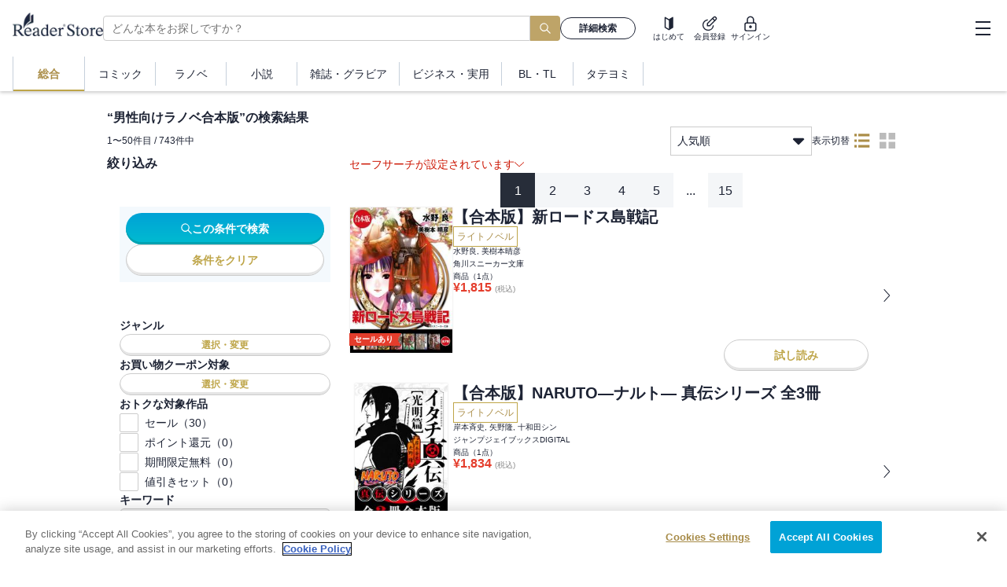

--- FILE ---
content_type: text/x-component
request_url: https://ebookstore.sony.jp/lightnovel/?_rsc=o82rl
body_size: 11846
content:
3:I[39275,[],""]
4:I[61343,[],""]
0:["Z1Zznzuf7xbLWJzoHPSk7",[["children","lightnovel",["lightnovel",{"children":["__PAGE__",{}]}],["lightnovel",{"children":["__PAGE__",{},[["$L1","$L2"],null],null]},["$","$L3",null,{"parallelRouterKey":"children","segmentPath":["children","lightnovel","children"],"error":"$undefined","errorStyles":"$undefined","errorScripts":"$undefined","template":["$","$L4",null,{}],"templateStyles":"$undefined","templateScripts":"$undefined","notFound":"$undefined","notFoundStyles":"$undefined","styles":null}],null],[null,"$L5"]]]]
5:[["$","meta","0",{"name":"viewport","content":"width=device-width, initial-scale=1"}],["$","meta","1",{"charSet":"utf-8"}],["$","title","2",{"children":"ãƒ©ãƒŽãƒ™ï¼ˆãƒ©ã‚¤ãƒˆãƒŽãƒ™ãƒ«ï¼‰ | ã‚½ãƒ‹ãƒ¼ã®é›»å­æ›¸ç±ã‚¹ãƒˆã‚¢ -Reader Store"}],["$","meta","3",{"name":"description","content":"ãƒ©ãƒŽãƒ™ï¼ˆãƒ©ã‚¤ãƒˆãƒŽãƒ™ãƒ«ï¼‰ã‚’è²·ã†ãªã‚‰Reader Storeã€€ç„¡æ–™ã§èª­ã‚ã‚‹æ›¸ç±ã‚‚å¤šæ•°ç”¨æ„ï¼æ–°åˆŠæƒ…å ±ã‚„ãƒ©ãƒ³ã‚­ãƒ³ã‚°ã€ã‚»ãƒ¼ãƒ«æƒ…å ±ã‚‚æ¯Žæ—¥æ›´æ–°ï¼å……å®Ÿã®å“æƒãˆã«åŠ ãˆã€æ–°åˆŠã‚‚ç¶šã€…å…¥è·ä¸­ï¼"}],["$","meta","4",{"name":"keywords","content":"ãƒ©ãƒŽãƒ™,ãƒ©ã‚¤ãƒˆãƒŽãƒ™ãƒ«,ç•°ä¸–ç•Œè»¢ç”Ÿ,ç„¡æ–™,Reader Store,Sony"}],["$","meta","5",{"name":"robots","content":"index, follow"}],["$","link","6",{"rel":"canonical","href":"https://ebookstore.sony.jp/lightnovel/"}],["$","meta","7",{"property":"og:title","content":"ãƒ©ãƒŽãƒ™ï¼ˆãƒ©ã‚¤ãƒˆãƒŽãƒ™ãƒ«ï¼‰ | ã‚½ãƒ‹ãƒ¼ã®é›»å­æ›¸ç±ã‚¹ãƒˆã‚¢ -Reader Store"}],["$","meta","8",{"property":"og:description","content":"ãƒ©ãƒŽãƒ™ï¼ˆãƒ©ã‚¤ãƒˆãƒŽãƒ™ãƒ«ï¼‰ã‚’è²·ã†ãªã‚‰Reader Storeã€€ç„¡æ–™ã§èª­ã‚ã‚‹æ›¸ç±ã‚‚å¤šæ•°ç”¨æ„ï¼æ–°åˆŠæƒ…å ±ã‚„ãƒ©ãƒ³ã‚­ãƒ³ã‚°ã€ã‚»ãƒ¼ãƒ«æƒ…å ±ã‚‚æ¯Žæ—¥æ›´æ–°ï¼å……å®Ÿã®å“æƒãˆã«åŠ ãˆã€æ–°åˆŠã‚‚ç¶šã€…å…¥è·ä¸­ï¼"}],["$","meta","9",{"property":"og:url","content":"https://ebookstore.sony.jp/lightnovel/"}],["$","meta","10",{"property":"og:site_name","content":"é›»å­æ›¸ç±ãƒ»é›»å­ã‚³ãƒŸãƒƒã‚¯ã‚¹ãƒˆã‚¢ Reader Store / Sony"}],["$","meta","11",{"property":"og:image","content":"https://ebookstore.sony.jp/cms-assets/materials/ogp.png"}],["$","meta","12",{"property":"og:type","content":"website"}],["$","meta","13",{"name":"twitter:card","content":"summary"}],["$","meta","14",{"name":"twitter:site","content":"@ReaderStore_JP"}],["$","meta","15",{"name":"twitter:title","content":"ãƒ©ãƒŽãƒ™ï¼ˆãƒ©ã‚¤ãƒˆãƒŽãƒ™ãƒ«ï¼‰ | ã‚½ãƒ‹ãƒ¼ã®é›»å­æ›¸ç±ã‚¹ãƒˆã‚¢ -Reader Store"}],["$","meta","16",{"name":"twitter:description","content":"ãƒ©ãƒŽãƒ™ï¼ˆãƒ©ã‚¤ãƒˆãƒŽãƒ™ãƒ«ï¼‰ã‚’è²·ã†ãªã‚‰Reader Storeã€€ç„¡æ–™ã§èª­ã‚ã‚‹æ›¸ç±ã‚‚å¤šæ•°ç”¨æ„ï¼æ–°åˆŠæƒ…å ±ã‚„ãƒ©ãƒ³ã‚­ãƒ³ã‚°ã€ã‚»ãƒ¼ãƒ«æƒ…å ±ã‚‚æ¯Žæ—¥æ›´æ–°ï¼å……å®Ÿã®å“æƒãˆã«åŠ ãˆã€æ–°åˆŠã‚‚ç¶šã€…å…¥è·ä¸­ï¼"}],["$","meta","17",{"name":"twitter:image","content":"https://ebookstore.sony.jp/cms-assets/materials/ogp.png"}]]
1:null
6:I[1868,["670","static/chunks/670-547be01f09074241.js","4072","static/chunks/4072-9aa21c5ae16dc7cd.js","9483","static/chunks/9483-1b53764246f4bff3.js","5104","static/chunks/5104-3b3662e2f34fbfec.js","7055","static/chunks/7055-f7206205d4cf254e.js","2072","static/chunks/2072-9d373cd1d667c7b9.js","3111","static/chunks/3111-b8653c62865a8fb4.js","2991","static/chunks/2991-f68cc6388d5514c9.js","9247","static/chunks/9247-01d03a4eefdb8a4e.js","5948","static/chunks/5948-07b01ee08cc88e40.js","1298","static/chunks/app/lightnovel/page-20fb486891f3a1a5.js"],"SWRProvider"]
7:I[32011,["670","static/chunks/670-547be01f09074241.js","4072","static/chunks/4072-9aa21c5ae16dc7cd.js","9483","static/chunks/9483-1b53764246f4bff3.js","5104","static/chunks/5104-3b3662e2f34fbfec.js","7055","static/chunks/7055-f7206205d4cf254e.js","2072","static/chunks/2072-9d373cd1d667c7b9.js","3111","static/chunks/3111-b8653c62865a8fb4.js","2991","static/chunks/2991-f68cc6388d5514c9.js","9247","static/chunks/9247-01d03a4eefdb8a4e.js","5948","static/chunks/5948-07b01ee08cc88e40.js","1298","static/chunks/app/lightnovel/page-20fb486891f3a1a5.js"],"DefaultLayout"]
8:I[74594,["670","static/chunks/670-547be01f09074241.js","4072","static/chunks/4072-9aa21c5ae16dc7cd.js","9483","static/chunks/9483-1b53764246f4bff3.js","5104","static/chunks/5104-3b3662e2f34fbfec.js","7055","static/chunks/7055-f7206205d4cf254e.js","2072","static/chunks/2072-9d373cd1d667c7b9.js","3111","static/chunks/3111-b8653c62865a8fb4.js","2991","static/chunks/2991-f68cc6388d5514c9.js","9247","static/chunks/9247-01d03a4eefdb8a4e.js","5948","static/chunks/5948-07b01ee08cc88e40.js","1298","static/chunks/app/lightnovel/page-20fb486891f3a1a5.js"],"TopTemplate"]
9:I[29199,["670","static/chunks/670-547be01f09074241.js","4072","static/chunks/4072-9aa21c5ae16dc7cd.js","9483","static/chunks/9483-1b53764246f4bff3.js","5104","static/chunks/5104-3b3662e2f34fbfec.js","7055","static/chunks/7055-f7206205d4cf254e.js","2072","static/chunks/2072-9d373cd1d667c7b9.js","3111","static/chunks/3111-b8653c62865a8fb4.js","2991","static/chunks/2991-f68cc6388d5514c9.js","9247","static/chunks/9247-01d03a4eefdb8a4e.js","5948","static/chunks/5948-07b01ee08cc88e40.js","1298","static/chunks/app/lightnovel/page-20fb486891f3a1a5.js"],"FreeBookIcon"]
2:["$","$L6",null,{"value":{"fallback":{"/pickup/lightnovel":[{"bookProps":{"name":"ã¨ã£ã¦ãŠãã®è«–ç†ã‚’ã€å›ã¨ã€‚ã€€-ãƒ‡ãƒ«ã‚¿ã¨ã‚¬ãƒ³ãƒžã®ç†å­¦éƒ¨ãƒŽãƒ¼ãƒˆï¼“-","imageUrl":"https://ebookstore.sony.jp/photo/LT00023783/LT000237833003984212_LARGE.jpg","link":"/title/11070653/id/LT000237833003984212/","aid":"LT000237833003984212","titleId":"11070653","authors":["é€†äº•å“é¦¬","é å‚ã‚ã•ãŽ"],"adultLevel":0,"badgeCode":4,"isSeries":false,"discountPercentage":"$undefined","disableDualPricing":null,"isReadableNotLogin":true,"price":858,"isMainFileMounting":true,"salableStartTm":"2026-01-09T00:00:00"},"pickupContent":{"fieldId":"pickup","aid":"LT000237833003984212","description":"äººæ°—ä½œæœ€æ–°å·»ï¼å¤ä¼‘ã¿ã‚’å‰ã«ã€Œç†å­¦éƒ¨ã‚ªãƒªã€é–‹å‚¬ãŒå®£è¨€ã€‚è¦ªç¦ã‚’æ·±ã‚ã‚‹ã‚¤ãƒ™ãƒ³ãƒˆã®è£ã§ã€æƒ³å®šå¤–ã®ã€Œäº‹ä»¶ã€ãŒ"}},{"bookProps":{"name":"ãƒªã‚³ãƒªã‚¹ãƒ»ãƒªã‚³ã‚¤ãƒ«ã€€Gluttony days","imageUrl":"https://ebookstore.sony.jp/photo/LT00023783/LT000237833003984208_LARGE.jpg","link":"/title/11331078/id/LT000237833003984208/","aid":"LT000237833003984208","titleId":"11331078","authors":["ã‚¢ã‚µã‚¦ãƒ©","ã„ã¿ãŽã‚€ã‚‹","SpiderLily"],"adultLevel":0,"badgeCode":4,"isSeries":false,"discountPercentage":"$undefined","disableDualPricing":null,"isReadableNotLogin":true,"price":814,"isMainFileMounting":true,"salableStartTm":"2026-01-09T00:00:00"},"pickupContent":{"fieldId":"pickup","aid":"LT000237833003984208","description":"ï¼´ï¼¶ã‚¢ãƒ‹ãƒ¡ã‚·ãƒªãƒ¼ã‚ºã§ã¯æã‹ã‚Œãªã‹ã£ãŸéŒ¦æœ¨åƒæŸã‚„äº•ãƒŽä¸ŠãŸããªãŸã¡ã®éžæ—¥å¸¸ã‚’ãŠå±Šã‘ã™ã‚‹ã‚¹ãƒ”ãƒ³ã‚ªãƒ•â™ª"}},{"bookProps":{"name":"ãƒ•ã‚§ã‚¤ã‚¹ãƒ¬ã‚¹ãƒ»ãƒ‰ãƒ­ãƒƒãƒ—ã‚¢ã‚¦ãƒˆ ï¼’ã€€ç„¡è²Œã®å¼•é€€å‚­å…µã¯æˆ¦ç•¥ç‰©è³‡ã‚’ç¢ºä¿ã—ãŸã„","imageUrl":"https://ebookstore.sony.jp/photo/LT00023783/LT000237833003984188_LARGE.jpg","link":"/title/11210040/id/LT000237833003984188/","aid":"LT000237833003984188","titleId":"11210040","authors":["ãƒªãƒ¥ãƒ¼ãƒˆ","ã¸ã„ã‚ãƒ¼"],"adultLevel":0,"badgeCode":4,"isSeries":false,"discountPercentage":"$undefined","disableDualPricing":null,"isReadableNotLogin":true,"price":1540,"isMainFileMounting":true,"salableStartTm":"2026-01-09T00:00:00"},"pickupContent":{"fieldId":"pickup","aid":"LT000237833003984188","description":"é¡”ã¾ã§ã‚µã‚¤ãƒœãƒ¼ã‚°åŒ–æ¸ˆã®ç„¡è²Œã®å…ƒå‚­å…µã‚°ãƒ¬ãƒ³ã¯ã€Œå¯æ„›ã„ãŠå«ã•ã‚“ã€ã¨è¾ºå¢ƒæƒ‘æ˜Ÿã®è¾²å ´çµŒå–¶ã«å‹¤ã—ã‚€æ—¥ã€…ã‚’é€ã‚‹ãŒ"}},{"bookProps":{"name":"ä½ã‚“ã§ã‚‹å ´æ‰€ãŒç”°èˆŽã™ãŽã¦ã€ãƒ€ãƒ³ã‚¸ãƒ§ãƒ³æŽ¢ç´¢è€…ãŒä¿ºä¸€äººãªã‚“ã ãŒï¼Ÿ ï¼’","imageUrl":"https://ebookstore.sony.jp/photo/LT00023783/LT000237833003984185_LARGE.jpg","link":"/title/11228949/id/LT000237833003984185/","aid":"LT000237833003984185","titleId":"11228949","authors":["èµ¤æœˆãƒ¤ãƒ¢ãƒª","ã‚¿ã‚«ãƒ¤ãƒžãƒˆã‚·ã‚¢ã‚­"],"adultLevel":0,"badgeCode":4,"isSeries":false,"discountPercentage":"$undefined","disableDualPricing":null,"isReadableNotLogin":true,"price":1540,"isMainFileMounting":true,"salableStartTm":"2026-01-09T00:00:00"},"pickupContent":{"fieldId":"pickup","aid":"LT000237833003984185","description":"Sãƒ©ãƒ³ã‚¯èªå®šå¼ã®ãŸã‚æ±äº¬ã‚’è¨ªã‚ŒãŸç›¸é¦¬ã®å…ƒã«æ°´ç€¬ã‚„å¹¸å‚ã€å¶ç„¶å…±ã«å±…ãŸã®ã®çŒ«ã®å±æ©Ÿã‚’å‘Šã’ã‚‹çŸ¥ã‚‰ã›ãŒå…¥ã‚‹"}},{"bookProps":{"name":"æ‹ã—ãŸäººã¯ã€å¦¹ã®ä»£ã‚ã‚Šã«æ­»ã‚“ã§ãã‚Œã¨è¨€ã£ãŸã€‚8â€•å¦¹ã¨çµå©šã—ãŸç‰‡æ€ã„ç›¸æ‰‹ãŒãªãœä»Šã•ã‚‰ç§ã®ã‚‚ã¨ã«ï¼Ÿã¨æ€ã£ãŸã‚‰â€•ã€é›»å­æ›¸ç±é™å®šæ›¸ãä¸‹ã‚ã—SSä»˜ãã€‘","imageUrl":"https://ebookstore.sony.jp/photo/LT00023891/LT000238914004044826_LARGE.jpg","link":"/title/00980645/id/LT000238914004044826/","aid":"LT000238914004044826","titleId":"00980645","authors":["æ°¸é‡Žæ°´è²´","ã¨ã‚ˆãŸç‘£ç¹”"],"adultLevel":0,"badgeCode":4,"isSeries":false,"discountPercentage":"$undefined","disableDualPricing":null,"isReadableNotLogin":true,"price":1320,"isMainFileMounting":true,"salableStartTm":"2026-01-10T00:00:00"},"pickupContent":{"fieldId":"pickup","aid":"LT000238914004044826","description":"2äººã®æœªæ¥ã®ãŸã‚ã«æ±ºæ–­ã«è¿«ã‚‰ã‚Œã‚‹ã€å­¤ç‹¬ãªå…ƒä»¤å¬¢Ã—å¤©æ‰è‚Œã®è²´å…¬å­ã®å¸«å¼Ÿæ‹æ„›ãƒ•ã‚¡ãƒ³ã‚¿ã‚¸ãƒ¼ç¬¬8å·»ï¼"}}],"@\"/search/rank\",#safeAdult:true,ignoreGenres:@\"A00003\",,genreIds:@\"B00068\",,floorId:2,count:7,,":{"response":{"numFound":33924,"start":0,"docs":[{"iid":"LT000239157004052553","mst":"content","sample_page_exists_flg_i":1,"price_im":[1430],"genre_sv":["A00004","B00068"],"adult_lv_iv":[0],"reservation_open_tm_d":"2026-01-04T15:00:00Z","full_submission_flg_i":1,"price_min_im":[1430],"ds":1,"title_id_s":"00622723","badge_code_im":[3],"main_file_mounting_flg_i":1,"author_nm_display_s":"åå¤œ|sep|chibi","publisher_nm_sv":["ã‚¢ãƒ¼ã‚¹ãƒ»ã‚¹ã‚¿ãƒ¼ ã‚¨ãƒ³ã‚¿ãƒ¼ãƒ†ã‚¤ãƒ¡ãƒ³ãƒˆ"],"price_max_im":[1430],"is_readable_not_login_i":1,"thumbnail_sm":["https://ebookstore.sony.jp/photo/LT00023915/LT000239157004052553_,XLARGE.jpg,LARGE.jpg,MIDDLE.jpg,SMALL.jpg"],"salable_start_tm_d":"2026-01-14T15:00:00Z","name_su":"è»¢ç”Ÿã—ãŸå¤§è–å¥³ã¯ã€è–å¥³ã§ã‚ã‚‹ã“ã¨ã‚’ã²ãŸéš ã™ï¼‘ï¼’ã€é›»å­æ›¸åº—å…±é€šç‰¹å…¸SSä»˜ã€‘","reservation_close_tm_d":"2026-01-14T14:00:00Z","title_explanation_long_su":"ãƒ•ã‚£ãƒ¼ã‚¢ã€è–å¥³ã¨ã—ã¦é¨Žå£«å›£é•·ã¨ã”å¯¾é¢ï¼ï¼<br><br>ç­†é ­è–å¥³é¸å®šä¼šã®èª²é¡Œã«ã¦ã€é¨Žå£«å›£é•·ã¨ã®é¢è«‡ã‚’è¡Œã†ãƒ•ã‚£ãƒ¼ã‚¢ã€‚ãã®ç›¸æ‰‹ã¯ã‚«ãƒ¼ãƒ†ã‚£ã‚¹ã€ã‚¯ãƒ©ãƒªãƒƒã‚µã€ãƒ‡ã‚ºãƒ¢ãƒ³ãƒ‰ã€‚æ—©é€Ÿæ‚ªæ…‹ã‚’ã¤ããƒ‡ã‚ºãƒ¢ãƒ³ãƒ‰ã«å¯¾ã—ã€ãƒ•ã‚£ãƒ¼ã‚¢ãŒè¡Œã£ãŸå¥‡ç­–ã¨ã¯ãƒ»ãƒ»ãƒ»ãƒ»ãƒ»ãƒ»ï¼ï¼Ÿ<br><br>ã€Œã“ã®ãƒ©ã‚¤ãƒˆãƒŽãƒ™ãƒ«ãŒã™ã”ã„ï¼ï¼ˆå®å³¶ç¤¾ï¼‰ã€2å¹´é€£ç¶š2ä½ã€ã‚¢ãƒ‹ãƒ¡åŒ–æ±ºå®šã®è¶…äººæ°—ä½œã®æœ€æ–°å·»ï¼ï¼<br><br>ã€Œãƒ•ã‚£ãƒ¼ã‚¢ã€ã©ã†ã—ã¦ãŠå‰ã¯é¨’å‹•ã‚’èµ·ã“ã•ãšã«ã„ã‚‰ã‚Œãªã„ã‚“ã ï¼ï¼ã€<br>ç­†é ­è–å¥³é¸å®šä¼šã®äºŒæ¬¡å¯©æŸ»ãŒå§‹ã¾ã‚Šã€ãã®èª²é¡Œã¨ã—ã¦æ€ªæˆ‘ã‚’ã—ãŸé¨Žå£«å›£é•·ä¸‰äººã¨é¢è«‡ã™ã‚‹ã“ã¨ã«ãªã£ãŸãƒ•ã‚£ãƒ¼ã‚¢ã€‚<br>å…¨ãå”åŠ›ã™ã‚‹æ°—ã®ãªã„ãƒ‡ã‚ºãƒ¢ãƒ³ãƒ‰ã¨ã€å‰ã®ã‚ã‚Šã«å”åŠ›çš„ãªã‚«ãƒ¼ãƒ†ã‚£ã‚¹ã€é£„ã€…ã¨ã—ãŸã‚¯ãƒ©ãƒªãƒƒã‚µã‚’å‰ã«ã€ãƒ•ã‚£ãƒ¼ã‚¢ã¯ä¸€è¨ˆã‚’æ¡ˆã˜ãƒ»ãƒ»ãƒ»ãƒ»ãƒ»ãƒ»ã€‚<br>ã•ã‚‰ã«ã¯è–å¥³ãŸã¡ã«è–¬ä½œã‚Šã‚’æ•™ãˆã‚‹ã“ã¨ã«ãªã£ãŸãƒ•ã‚£ãƒ¼ã‚¢ã¯ã€ãƒ­ãƒ¼ã‚ºè–å¥³ã«ã‚‚å£°ã‚’ã‹ã‘â”€â”€<br><br>æ›¸ãä¸‹ã‚ã—ã¯ã€ãƒ•ã‚£ãƒ¼ã‚¢ã¨è–å¥³ãŸã¡ãŒä½œã£ãŸè¦æ ¼å¤–ã®è–¬ã‚’æŽ¡ç‚¹ã™ã‚‹ã“ã¨ã«ãªã£ãŸäº‹å‹™å®˜ãŸã¡ã®ãƒ‰ã‚¿ãƒã‚¿ã‚’æã„ãŸã€ã€Œã€æŒ¿è©±ã€‘äº‹å‹™å®˜ãŸã¡ã¯ç¬¬äºŒæ¬¡å¯©æŸ»çµæžœã‚’å¿…æ­»ã§æ¤œè¨¼ã™ã‚‹ã€ã‚’åŽéŒ²ï¼","suggest_cat_view_su":"ãƒ©ã‚¤ãƒˆãƒŽãƒ™ãƒ«"},{"iid":"LT000237833003984190","mst":"content","sample_page_exists_flg_i":1,"price_im":[1540],"genre_sv":["A00004","B00068"],"adult_lv_iv":[0],"reservation_open_tm_d":"2025-12-17T15:00:00Z","full_submission_flg_i":1,"price_min_im":[1540],"ds":1,"title_id_s":"10590255","badge_code_im":[4],"main_file_mounting_flg_i":1,"author_nm_display_s":"ä¾ç©ºã¾ã¤ã‚Š|sep|è—¤å®Ÿãªã‚“ãª","publisher_nm_sv":["KADOKAWA"],"price_max_im":[1540],"is_readable_not_login_i":1,"thumbnail_sm":["https://ebookstore.sony.jp/photo/LT00023783/LT000237833003984190_,XLARGE.jpg,LARGE.jpg,MIDDLE.jpg,SMALL.jpg"],"salable_start_tm_d":"2026-01-08T15:00:00Z","name_su":"ã‚µã‚¤ãƒ¬ãƒ³ãƒˆãƒ»ã‚¦ã‚£ãƒƒãƒ XIã€€æ²ˆé»™ã®é­”å¥³ã®éš ã—ã”ã¨","reservation_close_tm_d":"2026-01-08T14:00:00Z","title_explanation_long_su":"ãƒ¢ãƒ‹ã‚«ãŒè¬›æ¼”ä¾é ¼ã‚’å—ã‘ãŸé­”æ³•å¤§å­¦ã§ã€çªå¦‚æ­£ä½“ä¸æ˜Žã®éœ§ã®é­”è¡“ãŒç™ºå‹•ã€‚ã€ˆç ²å¼¾ã®é­”è¡“å¸«ã€‰ãŒç¾åœ¨çŠ¶æ³ã‚’èª¿æŸ»ä¸­â€•â€•ã€‚ãã®å ±ã›ã‚’å—ã‘ã€ãƒ¢ãƒ‹ã‚«ã‚‚å­¦å†…ã«æ®‹ã•ã‚ŒãŸäººã€…ã‚’ä¿è­·ã™ã¹ãã€å…±åŒç ”ç©¶ä¸­ã ã£ãŸã€ˆèŒ¨ã®é­”å¥³ã€‰ã‚‰ã¨å¤§å­¦ã¸æ€¥è¡Œã™ã‚‹ã€‚ãã“ã¯ç¦æ›¸æŒ‡å®šã®é­”å°Žæ›¸ã‚’ä¿ç®¡ã™ã‚‹é‡è¦æ–½è¨­ã€å¥‡ã—ãã‚‚çµç•Œç‚¹æ¤œã®ãŸã‚ãƒ«ã‚¤ã‚¹ã‚‚æ¥æ ¡ä¸­ã ã£ãŸã€‚ã ãŒéœ§ã®æ­£ä½“ã¯ä¸ƒè³¢äººã•ãˆæƒ‘ã‚ã™ç²¾ç¥žå¹²æ¸‰é­”è¡“ã§ã€å„ã€…è‹¦æˆ¦ã‚’å¼·ã„ã‚‰ã‚Œã¦ã—ã¾ã†ã€‚ä¸ƒè³¢äººã‚’ç‹™ã†æ‚ªè¾£ãªç½ ã«ã€ãƒ¢ãƒ‹ã‚«ãŒè¦‹å‡ºã—ãŸçªç ´å£ã¨ã¯!?â€»æœ¬ä½œå“ã®é›»å­ç‰ˆã«ã¯æœ¬ç·¨çµ‚äº†å¾Œã«ã‚«ãƒ‰ã‚«ãƒ¯BOOKSã€Žå·¦é·éŒ¬é‡‘è¡“å¸«ã®è¾ºå¢ƒæš®ã‚‰ã—ã€€å…ƒã‚¨ãƒªãƒ¼ãƒˆã¯äºŒåº¦ç›®ã®äººç”Ÿã‚‚å¤±æ•—ã—ãŸã®ã§è¾ºå¢ƒã§ã®ã‚“ã³ã‚Šã¨ã‚„ã‚Šç›´ã™ã“ã¨ã«ã—ã¾ã—ãŸã€ï¼ˆè‘—ï¼šå‡ºé›²ã€€å¤§å‰ï¼‰ã®ãŠè©¦ã—ç‰ˆãŒåŽéŒ²ã•ã‚Œã¦ã„ã¾ã™ã€‚","suggest_cat_view_su":"ãƒ©ã‚¤ãƒˆãƒŽãƒ™ãƒ«"},{"iid":"LT000161137001436655","mst":"content","review_point_r":4,"sample_page_exists_flg_i":1,"price_im":[1430],"genre_sv":["A00004","B00068"],"review_count_i":2,"adult_lv_iv":[0],"reservation_open_tm_d":"2022-02-21T15:00:00Z","full_submission_flg_i":1,"price_min_im":[110],"ds":1,"title_id_s":"10667567","badge_code_im":[8],"main_file_mounting_flg_i":1,"author_nm_display_s":"å—é‡Žæµ·é¢¨|sep|ï¼¬ï½ï½’ï½•ï½ˆï½","publisher_nm_sv":["KADOKAWA"],"price_max_im":[110],"is_readable_not_login_i":1,"thumbnail_sm":["https://ebookstore.sony.jp/photo/LT00016113/LT000161137001436655_,XLARGE.jpg,LARGE.jpg,MIDDLE.jpg,SMALL.jpg"],"salable_start_tm_d":"2022-03-09T15:00:00Z","name_su":"é­”è¡“å¸«ã‚¯ãƒŽãƒ³ã¯è¦‹ãˆã¦ã„ã‚‹","promotion_price_im":[110],"reservation_close_tm_d":"2022-03-09T14:00:00Z","title_explanation_long_su":"ç›®ã®è¦‹ãˆãªã„å°‘å¹´ã‚¯ãƒŽãƒ³ã®ç›®æ¨™ã¯ã€æ°´é­”è¡“ã§æ–°ãŸãªç›®ã‚’ä½œã‚‹ã“ã¨ã€‚é­”è¡“ã‚’ç¿’ã„å§‹ã‚ã¦åƒ…ã‹äº”ãƒµæœˆã§æ•™å¸«ã®å®ŸåŠ›ã‚’è¿½ã„è¶Šã—ãŸã‚¯ãƒŽãƒ³ã¯ã€ãã®å²ä¸Šåˆã®æŒ‘æˆ¦ã®ä¸­ã§ã•ã‚‰ã«æ‰èƒ½ã‚’é–‹èŠ±ï¼ã€€é­”åŠ›ã§å‘¨å›²ã®è‰²ã‚’æ„ŸçŸ¥ã—ãŸã‚Šã€æ°´é­”è¡“ã®å¿œç”¨ã§æ‡ç‚‰ã‚„æ¹¿å¸ƒã‚’ä½œã£ãŸã‚Šã€åˆç´šé­”è¡“ã ã‘ã§çŒ«ã‚’å†ç¾ã—ãŸã‚Šãƒ¼ãƒ¼ã€‚ã€€ãã®æŠ€è¡“ã¨ç™ºæƒ³ã¯çŽ‹å®®é­”è¡“å¸«ã‚‚èˆŒã‚’å·»ãã»ã©ã§ã€ã‚¯ãƒŽãƒ³ã¯å®ŸåŠ›ã‚’è²·ã‚ã‚Œã€æœ€é«˜ã®è…•ã‚’æŒã¤é­”æŠ€å¸«ã®å¼Ÿå­ã«ãªã‚‹ã“ã¨ã«!?ã€€å¥½å¥‡å¿ƒã§ä¸–ç•Œã‚’åˆ‡ã‚Šæ‹“ãã€å¤©æ‰å°‘å¹´ã®ç™ºæ˜Žãƒ•ã‚¡ãƒ³ã‚¿ã‚¸ãƒ¼ï¼ã€é€£è¼‰7ã‚«æœˆã§å ‚ã€…3500ä¸‡PVçªç ´ã®è¶…è©±é¡Œä½œãŒã€æº€ã‚’æŒã—ã¦ç™»å ´ï¼ã€€æ›¸ãä¸‹ã‚ã—ç•ªå¤–ç·¨ã‚‚åŽéŒ²ï¼ã€‘","suggest_cat_view_su":"ãƒ©ã‚¤ãƒˆãƒŽãƒ™ãƒ«"},{"iid":"LT000237833003984187","mst":"content","sample_page_exists_flg_i":1,"price_im":[1540],"genre_sv":["A00004","B00068"],"adult_lv_iv":[0],"reservation_open_tm_d":"2025-12-17T15:00:00Z","full_submission_flg_i":1,"price_min_im":[1540],"ds":1,"title_id_s":"10467304","badge_code_im":[4],"main_file_mounting_flg_i":1,"author_nm_display_s":"ãŸã¾ã¾ã‚‹|sep|ã‚­ãƒ³ã‚¿","publisher_nm_sv":["KADOKAWA"],"price_max_im":[1540],"is_readable_not_login_i":1,"thumbnail_sm":["https://ebookstore.sony.jp/photo/LT00023783/LT000237833003984187_,XLARGE.jpg,LARGE.jpg,MIDDLE.jpg,SMALL.jpg"],"salable_start_tm_d":"2026-01-08T15:00:00Z","name_su":"é›å†¶å±‹ã§ã¯ã˜ã‚ã‚‹ç•°ä¸–ç•Œã‚¹ãƒ­ãƒ¼ãƒ©ã‚¤ãƒ• 13","reservation_close_tm_d":"2026-01-08T14:00:00Z","title_explanation_long_su":"å…¬çˆµæ´¾ã®å‹•ãã‚’è­¦æˆ’ã—ã€é»’ã®æ£®ã‹ã‚‰ã®é¿é›£ã‚‚è¦–é‡Žã«å…¥ã‚Œã¦ã„ãŸã‚¨ã‚¤ã‚¾ã‚¦ãŸã¡ã€‚å¹¸ã„ä½•äº‹ã‚‚èµ·ãã‚‹ã“ã¨ã¯ãªãã€å¹³ç©ãªæ—¥ã€…ãŒç¶šã„ã¦ã„ãŸãŒã€ãƒžãƒªã‚¦ã‚¹ãŒæš—æ®ºæœªé‚ã«é­ã£ã¦ã„ãŸã¨èžãã€è¦ªå‹ã®å‘½ã‚’å®ˆã‚‹ãŸã‚ã®ãƒã‚§ã‚¤ãƒ³ãƒ¡ã‚¤ãƒ«è£½ä½œã«æŒ‘ã‚€ã“ã¨ã«ï¼ãã‚“ãªä¸­ã€ãƒžãƒªã‚¦ã‚¹ã®ã„ã‚‹éƒ½ã§äº‹ä»¶ãŒç™ºç”Ÿï¼ãªã‚“ã¨åœ°ä¸‹ã§è¬Žã®éºè·¡ãŒè¦‹ã¤ã‹ã£ãŸã¨ã„ã†ã€‚éºè·¡ã®èª¿æŸ»è²¬ä»»è€…ã¨ãªã£ãŸãƒžãƒªã‚¦ã‚¹ã‚’æ¡ˆã˜ã€è­·è¡›ã¨ã—ã¦åŒè¡Œã‚’æ±ºã‚ã‚‹ã‚¨ã‚¤ã‚¾ã‚¦ã€‚ã—ã‹ã—ãã“ã§ã¯çŽ‹æ—ã«åŠ ãˆã€æ„å¤–ãªäººç‰©ãŒå¾…ã£ã¦ã„ã¦ãƒ»ãƒ»ãƒ»ãƒ»ãƒ»ãƒ»ï¼Ÿâ€»æœ¬ä½œå“ã®é›»å­ç‰ˆã«ã¯æœ¬ç·¨çµ‚äº†å¾Œã«ã‚«ãƒ‰ã‚«ãƒ¯BOOKSã€Žãƒ•ã‚§ã‚¤ã‚¹ãƒ¬ã‚¹ãƒ»ãƒ‰ãƒ­ãƒƒãƒ—ã‚¢ã‚¦ãƒˆ ï¼‘ã€€ç„¡è²Œã®å¼•é€€å‚­å…µã¯ãŠå«ã•ã‚“ãŒæ¬²ã—ã„ã€ï¼ˆè‘—ï¼šãƒªãƒ¥ãƒ¼ãƒˆï¼‰ã®ãŠè©¦ã—ç‰ˆãŒåŽéŒ²ã•ã‚Œã¦ã„ã¾ã™ã€‚","suggest_cat_view_su":"ãƒ©ã‚¤ãƒˆãƒŽãƒ™ãƒ«"},{"iid":"BT000049787300400401","mst":"content","review_point_r":4.7,"sample_page_exists_flg_i":1,"price_im":[1320],"genre_sv":["A00004","B00068"],"review_count_i":3,"adult_lv_iv":[0],"reservation_open_tm_d":"2019-02-07T15:00:00Z","full_submission_flg_i":1,"price_min_im":[110],"ds":1,"title_id_s":"00497873","badge_code_im":[8],"main_file_mounting_flg_i":1,"author_nm_display_s":"é–€å¸æŸ¿å®¶|sep|ï½”ï½ï½‰ï¼˜","publisher_nm_sv":["ã‚¢ãƒ¼ã‚¹ãƒ»ã‚¹ã‚¿ãƒ¼ ã‚¨ãƒ³ã‚¿ãƒ¼ãƒ†ã‚¤ãƒ¡ãƒ³ãƒˆ"],"price_max_im":[110],"is_readable_not_login_i":1,"thumbnail_sm":["https://ebookstore.sony.jp/photo/BT00004978/BT000049787300400401_,XLARGE.jpg,LARGE.jpg,MIDDLE.jpg,SMALL.jpg"],"salable_start_tm_d":"2019-02-14T15:00:00Z","name_su":"å†’é™ºè€…ã«ãªã‚ŠãŸã„ã¨éƒ½ã«å‡ºã¦è¡Œã£ãŸå¨˜ãŒï¼³ãƒ©ãƒ³ã‚¯ã«ãªã£ã¦ãŸã€€ï¼”","promotion_price_im":[110],"reservation_close_tm_d":"2019-02-14T14:00:00Z","title_explanation_long_su":"éŽåŽ»ã¨å‘ãåˆã†çˆ¶ã€‚ãã—ã¦å¨˜ãŒå¼•ãåˆã‚ã›ã‚‹å‡ºä¼šã„ã€‚<br><br>ãƒˆãƒ«ãƒãƒ©ã«æˆ»ã£ãŸãƒ™ãƒ«ã‚°ãƒªãƒ•ã¯<br>ã‚¨ãƒ«ãƒ•ã§ã‚ã‚‹ä¼èª¬ã®å†’é™ºè€…ã¨ãã®å§ªå­«ã«ã‚ãŸã‚‹çŽ‹å¥³<br>ãã—ã¦é­”çŽ‹ã®åŠ›ã‚’ãã®èº«ã«å®¿ã™å­ä¾›ãŸã¡ã¨å‡ºä¼šã„ã€<br>è‡ªèº«ã®å«æŽ¢ã—ã‚’ã™ã‚‹å¨˜ã®è¦ªå­è¡Œ(ï¼Ÿ)ã‚‚ã¤ã‚†çŸ¥ã‚‰ãš<br>å½¼ã‚‰ã¨è³‘ã‚„ã‹ã§æ¸©ã‹ãªç”Ÿæ´»ã‚’é€ã£ã¦ã„ãŸã€‚<br>ãã‚“ãªæ—¥å¸¸ã®ä¸­ã§ã€è‡ªèº«ã®ä¸­ã®ç‡»ã£ã¦ã„ãŸæ€ã„ã¨<br>å‘ãåˆã†ã“ã¨ã«ãªã‚Šã€å½¼ã¯ã‚ã‚‹æ±ºå¿ƒã‚’ã™ã‚‹â€¦ï¼ï¼<br><br>ãã®é ƒã€ã‚¢ãƒ³ã‚¸ã‚§ãƒªãƒ³ã¯æ–°ãŸã«å¢—ãˆãŸä»²é–“ãŸã¡ã¨<br>ä¹…ã€…ã®å¸°éƒ·ã‚’æ¥½ã—ã¿ã«ã—ã¦ã„ãŸãŒã€è¿‘éš£ä¸€å¸¯ã‚’çµ±æ‹¬ã™ã‚‹å¤§å…¬çˆµã«<br>å…¬éƒ½ã¸ã¨å‘¼ã³ã¤ã‘ã‚‰ã‚Œã¦ã—ã¾ã†ã€‚<br>çªç„¶ã®ã“ã¨ã«æ†¤æ…¨ã™ã‚‹å½¼å¥³ã€ã ãŒâ€¦ã€‚<br>å½¼å¥³ã‚’å¾…ã¡å—ã‘ã¦ã„ãŸã®ã¯é‹å‘½ãŒå·¡ã‚Šåˆã‚ã›ãŸå‡ºä¼šã„ã ã£ãŸ!!<br><br>å·»æœ«æ›¸ãä¸‹ã‚ã—ã«è¦ªå­ã®æ€ã„å‡ºã¨ä»ŠãŒäº¤å·®ã™ã‚‹ç‰©èªž<br>ã€Œæ—¥ã€…é™ã‚Šç©ã¿ã€ã‚’åŽéŒ²ï¼","suggest_cat_view_su":"ãƒ©ã‚¤ãƒˆãƒŽãƒ™ãƒ«"},{"iid":"LT000021839000369951","mst":"content","review_point_r":3.8,"sample_page_exists_flg_i":1,"price_im":[671],"genre_sv":["A00004","B00068"],"review_count_i":11,"adult_lv_iv":[0],"full_submission_flg_i":1,"price_min_im":[11],"ds":1,"title_id_s":"10118669","badge_code_im":[8],"main_file_mounting_flg_i":1,"author_nm_display_s":"æšãªã¤ã‚|sep|ä¸‰å¶‹ãã‚ã­","publisher_nm_sv":["KADOKAWA"],"price_max_im":[11],"is_readable_not_login_i":1,"thumbnail_sm":["https://ebookstore.sony.jp/photo/LT00002183/LT000021839000369951_,XLARGE.jpg,LARGE.jpg,MIDDLE.jpg,SMALL.jpg"],"salable_start_tm_d":"2014-09-11T15:00:00Z","name_su":"ã“ã®ç´ æ™´ã‚‰ã—ã„ä¸–ç•Œã«ç¥ç¦ã‚’ï¼ 3ã€€ã‚ˆã‚“ã§ã¾ã™ã‚ˆã€ãƒ€ã‚¯ãƒã‚¹ã•ã‚“ã€é›»å­ç‰¹åˆ¥ç‰ˆã€‘","promotion_price_im":[11],"title_explanation_long_su":"æ™‚é™çˆ†å¼¾ã‚’é ˜ä¸»ã®å®¶ã«ãƒ†ãƒ¬ãƒãƒ¼ãƒˆã•ã›ãŸã‚«ã‚ºãƒžã¯ã€å›½å®¶è»¢è¦†ç½ªã®å®¹ç–‘ã§è£åˆ¤ã«ã‹ã‘ã‚‰ã‚Œã‚‹ã“ã¨ã«ã€‚ã‚¢ã‚¯ã‚¢ã®ä¸ç¥¥äº‹ã®ã›ã„ã§ã€ã‚«ã‚ºãƒžã«ä¸åˆ©ãªè¨¼è¨€ãŒç¶šãä¸­ã€ã„ã‚ˆã„ã‚ˆåˆ¤æ±ºãŒä¸‹ã•ã‚Œã‚‹ã€‚ã€Œã†ã‚“ã€‚æ­»åˆ‘ã€ãƒ»ãƒ»ãƒ»ãƒ»ãƒ»ãƒ»ä¿ºã€ã¾ãŸæ­»ã¬ã®ï¼Ÿã€€é›»å­ç‰ˆç‰¹å…¸ã¨ã—ã¦ã€é›»å­é™å®šæ›¸ãä¸‹ã‚ã—çŸ­ç·¨ã€Žçœ ã‚Œã‚‹æ£®ã®ã‚¯ãƒ«ã‚»ã‚¤ãƒ€ãƒ¼ã€ã‚’ç‰¹åˆ¥åŽéŒ²ï¼","suggest_cat_view_su":"ãƒ©ã‚¤ãƒˆãƒŽãƒ™ãƒ«"},{"iid":"LT000021839000369900","mst":"content","review_point_r":4.2,"sample_page_exists_flg_i":1,"price_im":[671],"genre_sv":["A00004","B00068"],"review_count_i":13,"adult_lv_iv":[0],"full_submission_flg_i":1,"price_min_im":[11],"ds":1,"title_id_s":"10118669","badge_code_im":[8],"main_file_mounting_flg_i":1,"author_nm_display_s":"æšãªã¤ã‚|sep|ä¸‰å¶‹ãã‚ã­","publisher_nm_sv":["KADOKAWA"],"price_max_im":[11],"is_readable_not_login_i":1,"thumbnail_sm":["https://ebookstore.sony.jp/photo/LT00002183/LT000021839000369900_,XLARGE.jpg,LARGE.jpg,MIDDLE.jpg,SMALL.jpg"],"salable_start_tm_d":"2014-09-11T15:00:00Z","name_su":"ã“ã®ç´ æ™´ã‚‰ã—ã„ä¸–ç•Œã«ç¥ç¦ã‚’ï¼ 2ã€€ä¸­äºŒç—…ã§ã‚‚é­”å¥³ãŒã—ãŸã„ï¼ã€é›»å­ç‰¹åˆ¥ç‰ˆã€‘","promotion_price_im":[11],"title_explanation_long_su":"ã€Œãƒ»ãƒ»ãƒ»ãƒ»ãƒ»ãƒ»é‡‘ãŒæ¬²ã—ã„ã£ï¼ã€ã‚‚ã†ã™ãè¿«ã‚‹å†¬ã«é¦¬å°å±‹æš®ã‚‰ã—ã¯è¾›ã™ãŽã‚‹ã€‚ç”Ÿæ´»æ‹ ç‚¹ã®ç¢ºä¿ãŒæ€¥å‹™ã ã€‚ãã‚“ãªã‚«ã‚ºãƒžã«ã€Œå±‹æ•·ã«ä½ã¿è¾¼ã¿ã§æ‚ªéœŠé€€æ²»ã‚’ã—ã¦æ¬²ã—ã„ã€ã¨é¡˜ã£ã¦ã‚‚ãªã„ãƒãƒ£ãƒ³ã‚¹ãŒè¨ªã‚Œã‚‹ãŒãƒ»ãƒ»ãƒ»ãƒ»ãƒ»ãƒ»!?ã€€é›»å­ç‰ˆç‰¹å…¸ã¨ã—ã¦ã€é›»å­é™å®šæ›¸ãä¸‹ã‚ã—çŸ­ç·¨ã€Žç´…é­”æ—ã¯çŸ¥èƒ½ãŒé«˜ã„ã€ã‚’ç‰¹åˆ¥åŽéŒ²ï¼","suggest_cat_view_su":"ãƒ©ã‚¤ãƒˆãƒŽãƒ™ãƒ«"}]}},"@\"/search/rank\",#safeAdult:true,ignoreGenres:@\"A00003\",,genreIds:@\"B00069\",,floorId:2,count:7,,":{"response":{"numFound":15224,"start":0,"docs":[{"iid":"LT000238818004039452","mst":"content","sample_page_exists_flg_i":1,"price_im":[847],"genre_sv":["A00004","B00069"],"adult_lv_iv":[0],"reservation_open_tm_d":"2025-12-22T15:00:00Z","full_submission_flg_i":1,"price_min_im":[847],"ds":1,"title_id_s":"10438634","badge_code_im":[3],"main_file_mounting_flg_i":1,"author_nm_display_s":"å¤§æœ¨æˆ¸ã„ãšã¿|sep|æ—©ç€¬ã‚¸ãƒ¥ãƒ³","publisher_nm_sv":["KADOKAWA"],"price_max_im":[847],"is_readable_not_login_i":1,"thumbnail_sm":["https://ebookstore.sony.jp/photo/LT00023881/LT000238818004039452_,XLARGE.jpg,LARGE.jpg,MIDDLE.jpg,SMALL.jpg"],"salable_start_tm_d":"2026-01-14T15:00:00Z","name_su":"æ­´å²ã«æ®‹ã‚‹æ‚ªå¥³ã«ãªã‚‹ãž ï¼™ã€€æ‚ªå½¹ä»¤å¬¢ã«ãªã‚‹ã»ã©çŽ‹å­ã®æººæ„›ã¯åŠ é€Ÿã™ã‚‹ã‚ˆã†ã§ã™ï¼ã€é›»å­ç‰¹å…¸ä»˜ãã€‘","reservation_close_tm_d":"2026-01-14T14:00:00Z","title_explanation_long_su":"æ£®ã®å¥³çŽ‹ã‚¯ã‚·ãƒ£ãƒŠã®é¡˜ã„ã‚’å¶ãˆãŸã‚¢ãƒªã‚·ã‚¢ã«ã€ãƒ‡ãƒ¥ãƒ¼ã‚¯ã‹ã‚‰ã€Œãƒ¡ãƒ«ãƒ“ãƒ³å›½ã§å¾…ã¤ã€ã¨ä¼è¨€ãŒå±Šãã€‚ã€Œãƒ‡ãƒ¥ãƒ¼ã‚¯æ§˜ã«é ¼ã‚‰ã‚Œã¦ã„ã‚‹!!ã€ã¨å–œã³å‹‡ã‚“ã§ãƒ¡ãƒ«ãƒ“ãƒ³å›½ã¸å‘ã‹ã£ãŸã‚¢ãƒªã‚·ã‚¢ã¯ã€ãã“ã§ãƒ‡ãƒ¥ãƒ¼ã‚¯ã®æ¯ã®æ­»ã®çœŸç›¸ã‚’èžã‹ã•ã‚Œã‚‹ã€‚ãã®ã†ãˆã§æ”¹ã‚ã¦å›½äº¤ã‚’å¾©æ´»ã•ã›ãŸã„ã€ã¨å‘Šã’ã‚‰ã‚ŒãŸã‚¢ãƒªã‚·ã‚¢ã¯ã€ãƒ‡ãƒ¥ãƒ¼ã‚¯ã®åŠ›ã«ãªã‚‹ã¹ãã€ã¾ãšã¯å¥³ã ã‚‰ã‘ã®é›¢å®®ã®æŽŒæ¡ã«å‹•ããŒ!?ã€é›»å­é™å®šï¼ã€€æ›¸ãä¸‹ã‚ã—çŸ­ç·¨ã€Œç¾¨ã¾ã—ã„ç›¸æ‰‹ã€ä»˜ãï¼ã€‘","suggest_cat_view_su":"ãƒ©ã‚¤ãƒˆãƒŽãƒ™ãƒ«"},{"iid":"LT000238914004044826","mst":"content","sample_page_exists_flg_i":1,"price_im":[1320],"genre_sv":["A00004","B00069"],"adult_lv_iv":[0],"reservation_open_tm_d":"2026-01-04T15:00:00Z","full_submission_flg_i":1,"price_min_im":[1320],"ds":1,"title_id_s":"00980645","badge_code_im":[4],"main_file_mounting_flg_i":1,"author_nm_display_s":"æ°¸é‡Žæ°´è²´|sep|ã¨ã‚ˆãŸç‘£ç¹”","publisher_nm_sv":["TOãƒ–ãƒƒã‚¯ã‚¹"],"price_max_im":[1320],"is_readable_not_login_i":1,"thumbnail_sm":["https://ebookstore.sony.jp/photo/LT00023891/LT000238914004044826_,XLARGE.jpg,LARGE.jpg,MIDDLE.jpg,SMALL.jpg"],"salable_start_tm_d":"2026-01-09T15:00:00Z","name_su":"æ‹ã—ãŸäººã¯ã€å¦¹ã®ä»£ã‚ã‚Šã«æ­»ã‚“ã§ãã‚Œã¨è¨€ã£ãŸã€‚8â€•å¦¹ã¨çµå©šã—ãŸç‰‡æ€ã„ç›¸æ‰‹ãŒãªãœä»Šã•ã‚‰ç§ã®ã‚‚ã¨ã«ï¼Ÿã¨æ€ã£ãŸã‚‰â€•ã€é›»å­æ›¸ç±é™å®šæ›¸ãä¸‹ã‚ã—SSä»˜ãã€‘","reservation_close_tm_d":"2026-01-09T14:00:00Z","title_explanation_long_su":"ã‚¢ãƒ‹ãƒ¡åŒ–ä¼ç”»é€²è¡Œä¸­ï¼<br><br>ã€é›»å­æ›¸ç±é™å®šæ›¸ãä¸‹ã‚ã—SSã€‘ä»˜ãï¼<br>ãƒ”ãƒƒã‚³ãƒžAWARD 2025 ãƒŽãƒ™ãƒ«éƒ¨é–€å—è³žï¼<br>ã€Žã“ã®ãƒ©ã‚¤ãƒˆãƒŽãƒ™ãƒ«ãŒã™ã”ã„ï¼ï¼’ï¼ï¼’ï¼–ã€ï¼ˆå®å³¶ç¤¾åˆŠï¼‰<br>å˜è¡Œæœ¬ãƒ»ãƒŽãƒ™ãƒ«ã‚ºéƒ¨é–€ ç¬¬ï¼™ä½ï¼<br><br>ã‚·ãƒªãƒ¼ã‚ºç´¯è¨ˆ110ä¸‡éƒ¨çªç ´ï¼ï¼ˆé›»å­æ›¸ç±ã‚’å«ã‚€ï¼‰ã€€ã€€<br>ã‚³ãƒŸãƒƒã‚¯ã‚¹ç¬¬ï¼–å·»ï¼†ãƒ‰ãƒ©ãƒžCD2åŒæ—¥ç™ºå£²ï¼<br><br>ã€Œã‚‚ã†ä½•ã‚‚è«¦ã‚ãªã„ã€<br>å…¨ç·¨å®Œå…¨æ›¸ãä¸‹ã‚ã—ï¼<br>100ä¸‡éƒ¨çªç ´ã‚’è¨˜å¿µã—ãŸæ›¸ãä¸‹ã‚ã—ç•ªå¤–ç·¨ã‚‚åŽéŒ²ï¼<br>å­¤ç‹¬ãªå…ƒä»¤å¬¢Ã—å¤©æ‰è‚Œã®è²´å…¬å­ã®å¸«å¼Ÿæ‹æ„›ãƒ•ã‚¡ãƒ³ã‚¿ã‚¸ãƒ¼ç¬¬ï¼˜å·»ï¼<br><br><br>ã€Œæˆ‘ãŒå¸«ãŒæ‹ã—ã„ã€ï¼ˆâ€¦â€¦ç§ã‚‚ã€å›ã«ä¼šã„ãŸã„ï¼‰ã‚¦ã‚£ã‚¹ãƒ†ãƒªã‚¢ã¯ã€ãƒ­ã‚¤ãƒ‰ã®æ‰‹ç´™ã‚’ä½•åº¦ã‚‚æ€ã„å‡ºã—ã¦ã€æ°—æŒã¡ã‚’å¥®ã„ç«‹ãŸã›ã¦ã„ãŸã€‚çŽ‹éƒ½ã«æˆ»ã£ã¦ç¾å®Ÿã«å‘ãåˆã†å¼Ÿå­ã«æ¯”ã¹ã€ã‚ã¾ã‚Šã«ã‚‚ç„¡åŠ›ã ã€‚è‡ªåˆ†ã‚’å…ˆç”Ÿã¨å‘¼ã³æ…•ã†ã‚¸ã‚§ãƒ¬ãƒžã‚¤ã‚¢ã¨ã®äº¤æµãŒç¶šã„ã¦ã„ã‚‹ã‚‚ã®ã®ã€é­”æ³•ã¯ä½¿ãˆã¬ã¾ã¾ã€‚å½¼ã®ç´¹ä»‹ã§ä¼šã£ãŸç ”ç©¶è€…ãƒ»ã‚µã‚¤ã‚«ã‹ã‚‰ã‚‚éš£å›½ã®ç•ªäººåˆ¶åº¦ã‚„é­”æ³•ã®ã“ã¨ã‚’çŸ¥ã‚Šã€è‡ªåˆ†ãŒé¸ã°ã‚ŒãŸæ„å‘³ã¸ã®æ‚©ã¿ã‚‚å‹Ÿã‚‹ã€‚ãã“ã¸è¿‘ãã®æ‘ã§é­”ç‰©ãŒå‡ºç¾ã—ãŸã¨ã„ã†çŸ¥ã‚‰ã›ãŒé£›ã³è¾¼ã‚“ã§ãã‚‹ã€‚ã€Šç§»é€ã€‹ã®åŠ›ã‚’å¾—ãŸå¤‰ç•°ä½“ã®é­”ç‰©ã®å­˜åœ¨ãŒé ­ã‚’ã‚ˆãŽã‚Šã€ã„ã¦ã‚‚ãŸã£ã¦ã‚‚ã„ã‚‰ã‚Œãªããªã£ã¦â€¦â€¦ã€‚<br>äºŒäººã®æœªæ¥ã®ãŸã‚ã«æ±ºæ–­ã«è¿«ã‚‰ã‚Œã‚‹ã€å­¤ç‹¬ãªå…ƒä»¤å¬¢Ã—å¤©æ‰è‚Œã®è²´å…¬å­ã®å¸«å¼Ÿæ‹æ„›ãƒ•ã‚¡ãƒ³ã‚¿ã‚¸ãƒ¼ç¬¬ï¼˜å·»ï¼<br><br><br>æ°¸é‡Žæ°´è²´<br>-------<br>ã¿ãªã•ã¾ã®ãŠã‹ã’ã§ã€æ°¸é‡Žå²ä¸Šåˆã®8ã¨ã„ã†æ•°å­—ã«ãŸã©ã‚Šã¤ãã¾ã—ãŸã€‚<br>æœ¬å½“ã«ã‚ã‚ŠãŒã¨ã†ã”ã–ã„ã¾ã™ï¼ï¼<br>ãã—ã¦ã‚°ãƒƒã‚ºã‚‚ãŸãã•ã‚“å‡ºã‚‹ã‚ˆã†ã§ã™ã€‚<br>ãŸãã•ã‚“æ¥½ã—ã‚“ã§ã„ãŸã ã‘ã¾ã™ã‚ˆã†ã«ï¼<br><br>SNS(X) @nagano_mizuki<br>----------------<br><br>ã¨ã‚ˆãŸç‘£ç¹”<br>----------------<br>è¡¨ç´™ã®ãƒ­ã‚¤ãƒ‰ã®åœ§ãŒå¼·ã„ã§ã™ã­ï¼<br>ã‚¤ã‚±ãƒ¡ãƒ³ã«ç›´è¦–ã•ã‚ŒãªãŒã‚‰è‰²ã‚’å¡—ã‚‹ã®ãŒå±…å¿ƒåœ°æ‚ªã‹ã£ãŸã§ã™ç¬‘ã€€<br>ã¿ã‚“ãªã‚‚ãƒ­ã‚¤ãƒ‰ã¨ä¸€åˆ†ãã‚‰ã„è¦‹ã¤ã‚åˆã£ã¦ã¿ã¦ãã ã•ã„ã­ï¼<br>----------------","suggest_cat_view_su":"ãƒ©ã‚¤ãƒˆãƒŽãƒ™ãƒ«"},{"iid":"BT000108565900300301","mst":"content","sample_page_exists_flg_i":1,"price_im":[1540],"genre_sv":["A00004","B00069"],"adult_lv_iv":[0],"reservation_open_tm_d":"2025-11-20T15:00:00Z","full_submission_flg_i":1,"price_min_im":[1540],"ds":1,"title_id_s":"01085659","badge_code_im":[3],"main_file_mounting_flg_i":1,"author_nm_display_s":"å®Œèœ|sep|åŒè‘‰ã¯ã¥ã","publisher_nm_sv":["SBã‚¯ãƒªã‚¨ã‚¤ãƒ†ã‚£ãƒ–"],"price_max_im":[1540],"is_readable_not_login_i":1,"thumbnail_sm":["https://ebookstore.sony.jp/photo/BT00010856/BT000108565900300301_,XLARGE.jpg,LARGE.jpg,MIDDLE.jpg,SMALL.jpg"],"salable_start_tm_d":"2026-01-14T15:00:00Z","name_su":"ãŠè‰²æ°—æ‹…å½“ã®å§‰ã¨ã€åº‡è­·æ¬²æ‹…å½“ã®å¦¹ã«æŒŸã¾ã‚ŒãŸç§ï¼“","reservation_close_tm_d":"2026-01-14T14:00:00Z","title_explanation_long_su":"çŽ‹å®®ä¾å¥³ã¨ã—ã¦æ´»èºä¸­ã®ãƒ•ã‚¡ãƒ“ã‚ªãƒ©ã¯ã€ã¤ã„ã«ã‚¢ãƒ¼ãƒ™ãƒ«ã¨çµã°ã‚ŒãŸã€‚<br>çµå©šå¼ã‚’çµ‚ãˆã€å¹¸ã›ãªæ–°å©šç”Ÿæ´»ã‚’é€ã‚‹ãƒ•ã‚¡ãƒ“ã‚ªãƒ©ã€‚ãã‚“ãªå½¼å¥³ã ã£ãŸãŒã€ã“ã‚Œã¾ã§ã®åƒãã¶ã‚Šã‚’èªã‚ã‚‰ã‚Œã€çŽ‹å®®ã®å¤–äº¤ã‚’å¸ã‚‹éƒ¨ç½²ã®å¿œæ´ã«è¡Œãã“ã¨ã«ãªã£ãŸã€‚<br>æ–°ãŸã«å‡ºä¼šã£ãŸã®ã¯ã€ç™–ã®å¼·ã„ä¸Šå¸ã«ã€ãªãœã‹ã‘ã‚“ã‹è…°ãªåŒåƒšã€‚<br>ã—ã‹ã—ãã‚Œã‹ã‚‰ã¨ã„ã†ã‚‚ã®ã€ãªã‚“ã ã‹ã‚¢ãƒ¼ãƒ™ãƒ«ã®æ§˜å­ãŒãŠã‹ã—ã„ã‚ˆã†ã§â€¦â€¦ã€‚<br><br>ã€Œã‚¢ãƒ¼ãƒ™ãƒ«æ§˜ãŒã€ã‚„ãã‚‚ã¡ã§ã™ã‹ï¼Ÿã€<br>å¤§äººã§ä½™è£•ã®ã‚ã‚‹ã‚¢ãƒ¼ãƒ™ãƒ«ã‚’å°Šæ•¬ã™ã‚‹ãƒ•ã‚¡ãƒ“ã‚ªãƒ©ã€‚<br>ã‘ã‚Œã©ã‚‚ã€è‡ªåˆ†ã§ã‚‚æ°—ã¥ã‹ãªã„ã†ã¡ã«ã©ã“ã‹å£ã‚’ä½œã£ã¦ã—ã¾ã£ã¦ã„ãŸã€‚<br>è‡ªåˆ†ã®æ°—æŒã¡ã«ç´ ç›´ã«ãªã‚Œãªã„ãƒ•ã‚¡ãƒ“ã‚ªãƒ©ã ã£ãŸãŒã€è¦ªå‹ã‚„ä»²è‰¯ã—ã®é¨Žå£«ã«ã¯ã’ã¾ã•ã‚Œã€ã‚¢ãƒ¼ãƒ™ãƒ«ã®â€œç‰¹åˆ¥â€ã«ãªã‚Œã‚‹ã‚ˆã†ã€å‹‡æ°—ã‚’å‡ºã—ã¦ã„ãã€‚<br><br>ã€Œãµãµãµã€‚ã‚¢ãƒ¼ãƒ™ãƒ«æ§˜ã‚‚ãã‚“ãªã“ã¨æ€ã†ã‚“ã ã€‚å¬‰ã—ã„ã€<br>ã“ã‚Œã¯ã€å¹¸ã›ã‚’æŽ´ã‚“ã æ™®é€šã®å¥³ã®å­ãŒã€å¤§åˆ‡ãªäººã¨æ–°ãŸãªä¸€æ­©ã‚’è¸ã¿å‡ºã™æˆé•·è­šã€‚<br><br>â€»ï¼’ï¼ï¼’ï¼–å¹´ï¼‘æœˆç¾åœ¨ã€é›»å­ç‰ˆã®ã¿ã§ã®é…ä¿¡ã¨ãªã‚Šã¾ã™ã€‚","suggest_cat_view_su":"ãƒ©ã‚¤ãƒˆãƒŽãƒ™ãƒ«"},{"iid":"BT000075272400700701","mst":"content","sample_page_exists_flg_i":1,"price_im":[1430],"genre_sv":["A00004","B00069"],"adult_lv_iv":[0],"reservation_open_tm_d":"2024-02-26T15:00:00Z","full_submission_flg_i":1,"price_min_im":[715],"ds":1,"title_id_s":"00752724","badge_code_im":[8],"main_file_mounting_flg_i":1,"author_nm_display_s":"è’¼ä¼Š|sep|RAHWIA","publisher_nm_sv":["ãƒ„ã‚®ã‚¯ãƒ«"],"price_max_im":[715],"is_readable_not_login_i":1,"thumbnail_sm":["https://ebookstore.sony.jp/photo/BT00007527/BT000075272400700701_,XLARGE.jpg,LARGE.jpg,MIDDLE.jpg,SMALL.jpg"],"salable_start_tm_d":"2024-03-07T15:00:00Z","name_su":"é€†è¡Œã—ãŸæ‚ªå½¹ä»¤å¬¢ã¯ã€ãªãœã‹é­”åŠ›ã‚’å¤±ã£ãŸã®ã§æ·±çª“ã®ä»¤å¬¢ã«ãªã‚Šã¾ã™7","promotion_price_im":[715],"reservation_close_tm_d":"2024-03-07T14:00:00Z","title_explanation_long_su":"è‡ªèº«ã®æ­»ã®çœŸç›¸ã‚’çªãæ­¢ã‚é‹å‘½ã‚’å¤‰ãˆã‚‹ã“ã¨ãŒã§ãã€ãƒ«ã‚¤ã¨ã®æœªæ¥ã‚’æŽ´ã‚“ã ãƒ©ã‚·ã‚§ãƒ«ã¯ã‚ªãƒ«ã‚¿å›½ã‹ã‚‰å¸°å›½ã—ã¦é–“ã‚‚ãªãã€ä»²ã®ã„ã„å‹äººã¨ã®æ€ã„å‡ºã‚’èƒ¸ã«å­¦åœ’ã‚’å’æ¥­ã—ãŸã€‚<br>å’æ¥­å¾Œã¯ä»¥å‰ã‹ã‚‰å¤¢ã ã£ãŸäº‹æ¥­ã«å–ã‚Šçµ„ã¿å¿™ã—ãã‚‚æ¥½ã—ã„æ—¥ã€…ã‚’é€ã‚‹ã‚‚ã®ã®ã€ãƒ©ã‚·ã‚§ãƒ«ã¯ã‚ªãƒ«ã‚¿å›½ã‹ã‚‰é€£ã‚Œã¦ãã¦ã—ã¾ã£ãŸãƒ‰ãƒ©ã‚´ãƒ³ãŒãšã£ã¨æ°—ãŒã‹ã‚Šã€‚<br>ãã‚“ãªãƒ©ã‚·ã‚§ãƒ«ã®å…ƒã«ã€é»’ã„å™‚ã§åŒ…ã¿è¾¼ã¾ã‚Œã¦ã„ã‚‹ã€Œãƒˆãƒ©ãƒ†ã‚£ã‚¢å¸å›½ã€ã‚ˆã‚Šç•™å­¦ç”ŸãŒã‚„ã£ã¦ãã¦â€•â€•ï¼Ÿ<br><br>æ‚ªå½¹ä»¤å¬¢ãŒç²¾éœŠã¨å…±ã«æœªæ¥ã‚’å¤‰ãˆã‚‹ã€ç•°ä¸–ç•Œãƒãƒƒãƒ”ãƒ¼ãƒ•ã‚¡ãƒ³ã‚¿ã‚¸ãƒ¼ç¬¬ä¸ƒå¼¾ï¼","suggest_cat_view_su":"ãƒ©ã‚¤ãƒˆãƒŽãƒ™ãƒ«"},{"iid":"LT000238840004039851","mst":"content","sample_page_exists_flg_i":1,"price_im":[1540],"genre_sv":["A00004","B00069"],"adult_lv_iv":[0],"reservation_open_tm_d":"2025-12-23T15:00:00Z","full_submission_flg_i":1,"price_min_im":[1540],"ds":1,"title_id_s":"10689146","badge_code_im":[4],"main_file_mounting_flg_i":1,"author_nm_display_s":"æ—¥å‘å¤|sep|ã—ã‚“ã„ã—æ™ºæ­©","publisher_nm_sv":["ãƒ•ãƒ­ãƒ³ãƒ†ã‚£ã‚¢ãƒ¯ãƒ¼ã‚¯ã‚¹"],"price_max_im":[1540],"is_readable_not_login_i":1,"thumbnail_sm":["https://ebookstore.sony.jp/photo/LT00023884/LT000238840004039851_,XLARGE.jpg,LARGE.jpg,MIDDLE.jpg,SMALL.jpg"],"salable_start_tm_d":"2026-01-08T15:00:00Z","name_su":"ã€é›»å­é™å®šç‰ˆã€‘è–å¥³ã«å˜˜ã¯é€šã˜ãªã„ã€€2","reservation_close_tm_d":"2026-01-08T14:00:00Z","title_explanation_long_su":"å¤§æ•™ä¼šã§èµ·ããŸç¥žå­å€™è£œæ®ºäººäº‹ä»¶ã‚’è¦‹äº‹è§£æ±ºã¸ã¨å°Žã„ãŸã‚¯ãƒ­ã‚¨ã¯ã€ãã®è¡Œå‹•åŠ›ã‚„èƒ†åŠ›ã‚’è²·ã‚ã‚Œã€ç¥ç¦ã‚’æŒã¤å°‘å¥³ãƒ¢ãƒ‹ã‚¯ã¨ã¨ã‚‚ã«æ¬¡ä»£ã®ç¥žå­ã¸é¸å‡ºã•ã‚Œã‚‹ã“ã¨ã¨ãªã£ãŸã€‚<br>ã€€å†ã³çŽ‹éƒ½ã¸å‘ã‹ã£ãŸã‚¯ãƒ­ã‚¨ã¯ã€â€œäºˆæ¸¬ã®ç¥žå­â€ã¨å‘¼ã°ã‚ŒãŸå…ˆä»£ç¥žå­ã‚¢ãƒ‰ãƒ«ãƒ•ã‚¡ã‹ã‚‰æ•™è‚²ã‚’å—ã‘ã‚‹ã“ã¨ã«ã€‚é€šå¸¸æ¥­å‹™ã¨ä¸¦è¡Œã—ã¦è‡ªèº«ã®ãŠæŠ«éœ²ç›®ä¼šã®æº–å‚™ã‚‚è¡Œã†ã‚¯ãƒ­ã‚¨ã«ã€ã‚¢ãƒ‰ãƒ«ãƒ•ã‚¡ã¯ä¸€ã¤ã®é›£é¡Œã‚’èª²ã™ã€‚<br>ã€ŒãŠæŠ«éœ²ç›®ä¼šã®å½“æ—¥ã¯ã€æ™´ã‚Œã«ã—ã¦ãã ã•ã„ã€<br>ã€€ãã®ä¼šå ´ã¯çŽ‹éƒ½ã§ã¯ãªãã€ãªã‚“ã¨é›¨æœŸçœŸã£ãŸã ä¸­ã®æ¹–ç•”éƒ½å¸‚ã€‚ãã‚“ãªæ‚ªæ¡ä»¶ã®ä¸­ã§ã€ã‚¯ãƒ­ã‚¨ãŒèª¿æŸ»ã®æœ«ã«è¾¿ã‚Šç€ã„ãŸç­”ãˆã¨ã¯â€•â€•ã€‚","suggest_cat_view_su":"ãƒ©ã‚¤ãƒˆãƒŽãƒ™ãƒ«"},{"iid":"BT000075272400900901","mst":"content","sample_page_exists_flg_i":1,"price_im":[1540],"genre_sv":["A00004","B00069"],"adult_lv_iv":[0],"reservation_open_tm_d":"2025-12-04T15:00:00Z","full_submission_flg_i":1,"price_min_im":[1540],"ds":1,"title_id_s":"00752724","badge_code_im":[4],"main_file_mounting_flg_i":1,"author_nm_display_s":"è’¼ä¼Š|sep|RAHWIA","publisher_nm_sv":["ãƒ„ã‚®ã‚¯ãƒ«"],"price_max_im":[1540],"is_readable_not_login_i":1,"thumbnail_sm":["https://ebookstore.sony.jp/photo/BT00007527/BT000075272400900901_,XLARGE.jpg,LARGE.jpg,MIDDLE.jpg,SMALL.jpg"],"salable_start_tm_d":"2026-01-09T15:00:00Z","name_su":"é€†è¡Œã—ãŸæ‚ªå½¹ä»¤å¬¢ã¯ã€ãªãœã‹é­”åŠ›ã‚’å¤±ã£ãŸã®ã§æ·±çª“ã®ä»¤å¬¢ã«ãªã‚Šã¾ã™9","reservation_close_tm_d":"2026-01-09T14:00:00Z","title_explanation_long_su":"ãƒ‡ãƒ¥ãƒˆãƒ¯å›½ã¸ç„¡äº‹å¸°é‚„ã—ãŸãƒ©ã‚·ã‚§ãƒ«ã€‚<br>ãƒ«ã‚¤ã¨ã®çµå©šå¼ã®æº–å‚™ãŒé€²ã‚€ä¸­ã€<br>å¥½å¥‡å¿ƒæ—ºç››ãªé—‡ã®ç²¾éœŠçŽ‹ãƒ»ãƒãƒ«ãŒçªç„¶äººé–“ç•Œã¸ã®æ»žåœ¨ã‚’å®£è¨€ã—ã€<br>å¥‡æƒ³å¤©å¤–ã§è³‘ã‚„ã‹ãªæ—¥ã€…ãŒå¹•ã‚’é–‹ã‘ã‚‹ã€‚<br><br>ã‚„ãŒã¦ã€ãƒ‡ãƒ¥ãƒˆãƒ¯å›½ã¨ã‚ªãƒ«ã‚¿å›½åˆåŒã®ç²¾éœŠç¥­ã€<br>ã•ã‚‰ã«ã¯èŠ±ç¥­ã‚Šã‚’è¿Žãˆã€äººã€…ã¯ã€ã‚­ãƒªãƒ¥ã‚¨ã€‘ã¨ã„ã†èŠ±ã‚’è´ˆã‚Šåˆã†ã€‚<br>ãã®èŠ±ã«ã¯ã€è‰²ã”ã¨ã«å¤§åˆ‡ãªãƒ¡ãƒƒã‚»ãƒ¼ã‚¸ãŒè¾¼ã‚ã‚‰ã‚Œã¦ã„ã¦â€•â€•ã€‚<br><br>æ‚ªå½¹ä»¤å¬¢ãŒç²¾éœŠã¨å…±ã«æœªæ¥ã‚’å¤‰ãˆã‚‹ã€ç•°ä¸–ç•Œãƒãƒƒãƒ”ãƒ¼ãƒ•ã‚¡ãƒ³ã‚¿ã‚¸ãƒ¼ï¼<br>ã“ã‚Œã¾ã§ã®ã‚­ãƒ£ãƒ©ãŒå¤§é›†åˆã€å ‚ã€…å®Œçµã®ç¬¬ä¹å¼¾ï¼<br><br>â—†æ›¸ãä¸‹ã‚ã—SSã«åŠ ãˆã€<br>ã‚³ãƒŸã‚«ãƒ©ã‚¤ã‚ºã®ã•ã‹ã‚‚ã¨ã³ã‚“å…ˆç”Ÿï¼å¶‹å…ˆç”Ÿï¼ç”±é‡Žç”°å¤•å…ˆç”Ÿã‹ã‚‰ã®ã‚¹ãƒšã‚·ãƒ£ãƒ«ãƒ¡ãƒƒã‚»ãƒ¼ã‚¸ã‚‚åŽéŒ²ï¼â—†","suggest_cat_view_su":"ãƒ©ã‚¤ãƒˆãƒŽãƒ™ãƒ«"},{"iid":"BT000075272400600601","mst":"content","review_point_r":4,"sample_page_exists_flg_i":1,"price_im":[1430],"genre_sv":["A00004","B00069"],"review_count_i":1,"adult_lv_iv":[0],"reservation_open_tm_d":"2023-06-26T15:00:00Z","full_submission_flg_i":1,"price_min_im":[715],"ds":1,"title_id_s":"00752724","badge_code_im":[8],"main_file_mounting_flg_i":1,"author_nm_display_s":"è’¼ä¼Š|sep|RAHWIA","publisher_nm_sv":["ãƒ„ã‚®ã‚¯ãƒ«"],"price_max_im":[715],"is_readable_not_login_i":1,"thumbnail_sm":["https://ebookstore.sony.jp/photo/BT00007527/BT000075272400600601_,XLARGE.jpg,LARGE.jpg,MIDDLE.jpg,SMALL.jpg"],"salable_start_tm_d":"2023-07-09T15:00:00Z","name_su":"é€†è¡Œã—ãŸæ‚ªå½¹ä»¤å¬¢ã¯ã€ãªãœã‹é­”åŠ›ã‚’å¤±ã£ãŸã®ã§æ·±çª“ã®ä»¤å¬¢ã«ãªã‚Šã¾ã™6","promotion_price_im":[715],"reservation_close_tm_d":"2023-07-09T14:00:00Z","title_explanation_long_su":"é—‡ã®ç²¾éœŠçŽ‹ãƒãƒ«ã®ã‚²ãƒ¼ãƒ ã‚’ã‚¯ãƒªã‚¢ã—ã€ç„¡äº‹å†ä¼šã‚’æžœãŸã—ãŸãƒ©ã‚·ã‚§ãƒ«ã¨ãƒ«ã‚¤ã€‚ä¼šãˆãªã‹ã£ãŸæ™‚é–“ã‚’åŸ‹ã‚ã‚‹ã‚ˆã†ã«ã€2äººã®æ™‚é–“ã‚’å¤§åˆ‡ã«éŽã”ã—ã¦ã„ãŸã€‚<br>ã—ã‹ã—ã€ãƒ«ã‚¤ãŒç›®è¦šã‚ãŸã“ã¨ã‚’å ±å‘Šã«å—ã‘ãŸãƒ‡ãƒ¥ãƒˆãƒ¯å›½çŽ‹å¦ƒã€ã‚ªãƒ¼ãƒ¬ãƒªã‚¢ãŒæ€¥é½ã‚ªãƒ«ã‚¿å›½ã«è¨ªå•ã™ã‚‹ã€‚<br>ãƒ«ã‚¤ã¯æ¯ã§ã‚‚ã‚ã‚‹çŽ‹å¦ƒã®ç–‘æƒ‘ã‚„è¡Œå‹•ã‚’ä¸å¯©ã«æ€ã„ã€å†·ãŸã„æ…‹åº¦ã‚’å–ã‚Šç¶šã‘ã¦ã—ã¾ã†ã€‚<br>ã—ã‹ã—ã€çŽ‹å¦ƒã®èƒ¸ã®å†…ã‚’çŸ¥ã£ãŸãƒ©ã‚·ã‚§ãƒ«ã¨è€ƒãˆãŒã™ã‚Œé•ã„ã€ã¤ã„ã«åˆã‚ã¦ã®å–§å˜©ã«ã¾ã§ç™ºå±•ã€‚<br>ãã—ã¦ã™ã‚Œé•ã†2äººã‚’ç‹™ã†ã‹ã®ã‚ˆã†ã«ã€1å‘¨ç›®ã®ãƒ©ã‚·ã‚§ãƒ«ã‚’æ­»ã¸ã¨è¿½ã„ã‚„ã£ãŸé»’ã„å½±ãŒè¿‘ä»˜ãâ€•â€•ï¼Ÿ<br><br>æ‚ªå½¹ä»¤å¬¢ãŒç²¾éœŠã¨å…±ã«æœªæ¥ã‚’å¤‰ãˆã‚‹ã€ç•°ä¸–ç•Œãƒãƒƒãƒ”ãƒ¼ãƒ•ã‚¡ãƒ³ã‚¿ã‚¸ãƒ¼ç¬¬å…­å¼¾ï¼","suggest_cat_view_su":"ãƒ©ã‚¤ãƒˆãƒŽãƒ™ãƒ«"}]}}}},"children":["$","$L7",null,{"topLevelHeading":true,"children":["$","$L8",null,{"bookcaseOptions":[{"type":"rsRecommend","props":{"frameId":1013005,"title":"æ–°ç€ï¼ˆç”·æ€§å‘ã‘ï¼‰","viewMore":true,"nextPageUrl":"/lightnovel/newlist/?cs=reco_lightnovel_1013005_1&genre[]=B00068","count":10,"extOptions":{"floor":2,"genre":"B00068","start_dt":"20260104000000"},"bookcase":"emphasis","cs":"reco_lightnovel_1013005_1","filter":{"floor_id":2,"genre_id":"B00068","start_dt":"20260104000000","set_content_flg":"0","min_price":"1"}}},{"type":"rsRecommend","props":{"frameId":1013005,"title":"æ–°ç€ï¼ˆå¥³æ€§å‘ã‘ï¼‰","viewMore":true,"nextPageUrl":"/lightnovel/newlist/?cs=reco_lightnovel_1013005_2&genre[]=B00069","count":10,"extOptions":{"floor":2,"genre":"B00069","start_dt":"20260104000000"},"bookcase":"emphasis","cs":"reco_lightnovel_1013005_2","filter":{"floor_id":2,"genre_id":"B00069","start_dt":"20260104000000","set_content_flg":"0","min_price":"1"}}},{"type":"rsRecommend","props":{"frameId":16001003,"title":"æœ€è¿‘ã¿ãŸä½œå“","viewMore":"/viewlist?cs=reco_lightnovel_16001003","count":20,"revalidate":true,"bookcase":"scroll","cs":"reco_lightnovel_16001003"}},{"type":"pickup"},{"type":"pickupBanner"},{"type":"ranking","props":{"title":"ä»Šé€±ã®äººæ°—ä½œå“ï¼ˆç”·æ€§å‘ã‘ï¼‰","viewMore":"/lightnovel/ranking?period=weekly&genreId=B00068","count":7,"floorId":2,"genreIds":["B00068"],"cs":"rankw_lightnovel_1"}},{"type":"ranking","props":{"title":"ä»Šé€±ã®äººæ°—ä½œå“ï¼ˆå¥³æ€§å‘ã‘ï¼‰","viewMore":"/lightnovel/ranking?period=weekly&genreId=B00069","count":7,"floorId":2,"genreIds":["B00069"],"cs":"rankw_lightnovel_2"}},{"type":"rsRecommend","props":{"frameId":1001002,"title":"ã‚ãªãŸã«ãŠã™ã™ã‚","viewMore":true,"count":6,"extOptions":{"floor":2,"start_dt":"20251020000000"},"cs":"reco_lightnovel_1001002","filter":{"floor_id":2,"ex_genre_id":["A00003","A00021"],"start_dt":"20251020000000","min_price":"99"}}},{"type":"recommend","props":{"frameId":1012009,"title":"è³¼å…¥ã—ãŸãƒ©ãƒŽãƒ™ã®æœ€æ–°å·»","viewMore":"/mybook/list/?displayStatus=true&isContinuation=true&listButtonFlg=false&cs=reco_lightnovel_1012009","count":20,"extOptions":{"floor":2,"start_dt":"20260104000000"},"revalidate":true,"bookcase":"scroll","cs":"reco_lightnovel_1012009"}},{"type":"rsRecommend","props":{"frameId":1018001,"title":"ã‚ˆãè¦‹ã‚‹ä½œå“ã‹ã‚‰ãŠã™ã™ã‚ç„¡æ–™","titleIcon":["$","$L9",null,{}],"viewMore":"/lightnovel/free/?cs=reco_lightnovel_1018001","count":6,"extOptions":{"floor":2},"bookcase":"button","cs":"reco_lightnovel_1018001","filter":{"floor_id":2,"free_count_min":"1"}}},{"type":"rsThemeTag","props":{"frameId":50008001,"header":{"title":"ãŠã™ã™ã‚ã®ãƒ†ãƒ¼ãƒžãƒ»ã‚¿ã‚°"},"floorId":2,"csPrefix":"recotag_lightnovel_"}},{"type":"rsPlan","props":{"frameId":30001001,"count":20,"bookcaseCount":12}},{"type":"rsMultiStepRecommend","props":{"frameId":1000017,"preparationFrameId":1000003,"count":6,"filter":{"floor_id":2},"extOptions":{"floor":2},"cs":"reco_lightnovel_1000017","nextPageUrl":"/tag/"}},{"type":"rsFeature","props":{"frameId":40008005,"header":{"title":"æ–°ç€ã®ç‰¹é›†","readMoreLink":"/features/?floor=lightnovel&cs=recofeat_lightnovel_40008005"},"extOptions":{"floor":2,"start_dt":"20260111000000"},"filter":{"floor_id":2,"start_dt":"20260111000000","banner_browser":"PCæœª"},"csPrefix":"recofeat_lightnovel_"}},{"type":"rsRecommend","props":{"frameId":1001005,"title":"äºˆç´„å—ä»˜ä¸­ä½œå“","viewMore":true,"nextPageUrl":"/lightnovel/newlist/?cs=reco_lightnovel_1001005&tab=future","count":20,"extOptions":{"floor":2},"bookcase":"scroll","cs":"reco_lightnovel_1001005","adultLevel":1,"filter":{"floor_id":2,"set_content_flg":"0","ex_genre_id":["A00003","A00008","A00009","A00021"]}}}]}]}]}]


--- FILE ---
content_type: text/x-component
request_url: https://ebookstore.sony.jp/novel/?_rsc=o82rl
body_size: 8065
content:
3:I[39275,[],""]
4:I[61343,[],""]
0:["Z1Zznzuf7xbLWJzoHPSk7",[["children","novel",["novel",{"children":["__PAGE__",{}]}],["novel",{"children":["__PAGE__",{},[["$L1","$L2"],null],null]},["$","$L3",null,{"parallelRouterKey":"children","segmentPath":["children","novel","children"],"error":"$undefined","errorStyles":"$undefined","errorScripts":"$undefined","template":["$","$L4",null,{}],"templateStyles":"$undefined","templateScripts":"$undefined","notFound":"$undefined","notFoundStyles":"$undefined","styles":null}],null],[null,"$L5"]]]]
5:[["$","meta","0",{"name":"viewport","content":"width=device-width, initial-scale=1"}],["$","meta","1",{"charSet":"utf-8"}],["$","title","2",{"children":"å°èª¬ãƒ»æ–‡èŠ¸ | ã‚½ãƒ‹ãƒ¼ã®é›»å­æ›¸ç±ã‚¹ãƒˆã‚¢ -Reader Store"}],["$","meta","3",{"name":"description","content":"å°èª¬ãƒ»æ–‡èŠ¸ã‚’è²·ã†ãªã‚‰Reader Storeã€€ç„¡æ–™ã§èª­ã‚ã‚‹æ›¸ç±ã‚‚å¤šæ•°ç”¨æ„ï¼æ–°åˆŠæƒ…å ±ã‚„ãƒ©ãƒ³ã‚­ãƒ³ã‚°ã€ã‚»ãƒ¼ãƒ«æƒ…å ±ã‚‚æ¯Žæ—¥æ›´æ–°ï¼å……å®Ÿã®å“æƒãˆã«åŠ ãˆã€æ–°åˆŠã‚‚ç¶šã€…å…¥è·ä¸­ï¼"}],["$","meta","4",{"name":"keywords","content":"å°èª¬,æ–‡èŠ¸,ãƒŸã‚¹ãƒ†ãƒªãƒ¼,SF,ç„¡æ–™,Reader Store,Sony"}],["$","meta","5",{"name":"robots","content":"index, follow"}],["$","link","6",{"rel":"canonical","href":"https://ebookstore.sony.jp/novel/"}],["$","meta","7",{"property":"og:title","content":"å°èª¬ãƒ»æ–‡èŠ¸ | ã‚½ãƒ‹ãƒ¼ã®é›»å­æ›¸ç±ã‚¹ãƒˆã‚¢ -Reader Store"}],["$","meta","8",{"property":"og:description","content":"å°èª¬ãƒ»æ–‡èŠ¸ã‚’è²·ã†ãªã‚‰Reader Storeã€€ç„¡æ–™ã§èª­ã‚ã‚‹æ›¸ç±ã‚‚å¤šæ•°ç”¨æ„ï¼æ–°åˆŠæƒ…å ±ã‚„ãƒ©ãƒ³ã‚­ãƒ³ã‚°ã€ã‚»ãƒ¼ãƒ«æƒ…å ±ã‚‚æ¯Žæ—¥æ›´æ–°ï¼å……å®Ÿã®å“æƒãˆã«åŠ ãˆã€æ–°åˆŠã‚‚ç¶šã€…å…¥è·ä¸­ï¼"}],["$","meta","9",{"property":"og:url","content":"https://ebookstore.sony.jp/novel/"}],["$","meta","10",{"property":"og:site_name","content":"é›»å­æ›¸ç±ãƒ»é›»å­ã‚³ãƒŸãƒƒã‚¯ã‚¹ãƒˆã‚¢ Reader Store / Sony"}],["$","meta","11",{"property":"og:image","content":"https://ebookstore.sony.jp/cms-assets/materials/ogp.png"}],["$","meta","12",{"property":"og:type","content":"website"}],["$","meta","13",{"name":"twitter:card","content":"summary"}],["$","meta","14",{"name":"twitter:site","content":"@ReaderStore_JP"}],["$","meta","15",{"name":"twitter:title","content":"å°èª¬ãƒ»æ–‡èŠ¸ | ã‚½ãƒ‹ãƒ¼ã®é›»å­æ›¸ç±ã‚¹ãƒˆã‚¢ -Reader Store"}],["$","meta","16",{"name":"twitter:description","content":"å°èª¬ãƒ»æ–‡èŠ¸ã‚’è²·ã†ãªã‚‰Reader Storeã€€ç„¡æ–™ã§èª­ã‚ã‚‹æ›¸ç±ã‚‚å¤šæ•°ç”¨æ„ï¼æ–°åˆŠæƒ…å ±ã‚„ãƒ©ãƒ³ã‚­ãƒ³ã‚°ã€ã‚»ãƒ¼ãƒ«æƒ…å ±ã‚‚æ¯Žæ—¥æ›´æ–°ï¼å……å®Ÿã®å“æƒãˆã«åŠ ãˆã€æ–°åˆŠã‚‚ç¶šã€…å…¥è·ä¸­ï¼"}],["$","meta","17",{"name":"twitter:image","content":"https://ebookstore.sony.jp/cms-assets/materials/ogp.png"}]]
1:null
6:I[1868,["670","static/chunks/670-547be01f09074241.js","4072","static/chunks/4072-9aa21c5ae16dc7cd.js","9483","static/chunks/9483-1b53764246f4bff3.js","5104","static/chunks/5104-3b3662e2f34fbfec.js","7055","static/chunks/7055-f7206205d4cf254e.js","2072","static/chunks/2072-9d373cd1d667c7b9.js","3111","static/chunks/3111-b8653c62865a8fb4.js","2991","static/chunks/2991-f68cc6388d5514c9.js","9247","static/chunks/9247-01d03a4eefdb8a4e.js","5948","static/chunks/5948-07b01ee08cc88e40.js","6174","static/chunks/app/novel/page-b1fc82c2ff12577a.js"],"SWRProvider"]
7:I[32011,["670","static/chunks/670-547be01f09074241.js","4072","static/chunks/4072-9aa21c5ae16dc7cd.js","9483","static/chunks/9483-1b53764246f4bff3.js","5104","static/chunks/5104-3b3662e2f34fbfec.js","7055","static/chunks/7055-f7206205d4cf254e.js","2072","static/chunks/2072-9d373cd1d667c7b9.js","3111","static/chunks/3111-b8653c62865a8fb4.js","2991","static/chunks/2991-f68cc6388d5514c9.js","9247","static/chunks/9247-01d03a4eefdb8a4e.js","5948","static/chunks/5948-07b01ee08cc88e40.js","6174","static/chunks/app/novel/page-b1fc82c2ff12577a.js"],"DefaultLayout"]
8:I[74594,["670","static/chunks/670-547be01f09074241.js","4072","static/chunks/4072-9aa21c5ae16dc7cd.js","9483","static/chunks/9483-1b53764246f4bff3.js","5104","static/chunks/5104-3b3662e2f34fbfec.js","7055","static/chunks/7055-f7206205d4cf254e.js","2072","static/chunks/2072-9d373cd1d667c7b9.js","3111","static/chunks/3111-b8653c62865a8fb4.js","2991","static/chunks/2991-f68cc6388d5514c9.js","9247","static/chunks/9247-01d03a4eefdb8a4e.js","5948","static/chunks/5948-07b01ee08cc88e40.js","6174","static/chunks/app/novel/page-b1fc82c2ff12577a.js"],"TopTemplate"]
9:I[29199,["670","static/chunks/670-547be01f09074241.js","4072","static/chunks/4072-9aa21c5ae16dc7cd.js","9483","static/chunks/9483-1b53764246f4bff3.js","5104","static/chunks/5104-3b3662e2f34fbfec.js","7055","static/chunks/7055-f7206205d4cf254e.js","2072","static/chunks/2072-9d373cd1d667c7b9.js","3111","static/chunks/3111-b8653c62865a8fb4.js","2991","static/chunks/2991-f68cc6388d5514c9.js","9247","static/chunks/9247-01d03a4eefdb8a4e.js","5948","static/chunks/5948-07b01ee08cc88e40.js","6174","static/chunks/app/novel/page-b1fc82c2ff12577a.js"],"FreeBookIcon"]
2:["$","$L6",null,{"value":{"fallback":{"/pickup/novel":[{"bookProps":{"name":"æ™‚ã®å®¶","imageUrl":"https://ebookstore.sony.jp/photo/BT00020391/BT000203916100100101_LARGE.jpg","link":"/title/02039161/id/BT000203916100100101/","aid":"BT000203916100100101","titleId":"02039161","authors":["é³¥å±±ã¾ã“ã¨"],"adultLevel":0,"badgeCode":null,"isSeries":false,"discountPercentage":"$undefined","disableDualPricing":null,"isReadableNotLogin":true,"price":1980,"isMainFileMounting":true,"salableStartTm":"2025-10-22T00:00:00"},"pickupContent":{"fieldId":"pickup","aid":"BT000203916100100101","description":"ã€èŠ¥å·è³žå—è³žä½œã€‘é’å¹´ã¯æãã€‚ãã®å®¶ã®åºŠã‚’ã€æŸ±ã‚’ã€å¤©äº•ã‚’ã€ã‚¿ã‚¤ãƒ«ã‚’ã€å£ã‚’ã€ãã“ã«åˆ»ã¾ã‚ŒãŸè¨˜æ†¶ã‚’"}},{"bookProps":{"name":"å«ã³","imageUrl":"https://ebookstore.sony.jp/photo/LT00023939/LT000239396004063898_LARGE.jpg","link":"/title/11354949/id/LT000239396004063898/","aid":"LT000239396004063898","titleId":"11354949","authors":["ç• å±±ä¸‘é›„"],"adultLevel":0,"badgeCode":3,"isSeries":false,"discountPercentage":"$undefined","disableDualPricing":null,"isReadableNotLogin":true,"price":1870,"isMainFileMounting":true,"salableStartTm":"2026-01-14T00:00:00"},"pickupContent":{"fieldId":"pickup","aid":"LT000239396004063898","description":"ã€èŠ¥å·è³žå—è³žä½œã€‘æ—©é‡Žã²ã‹ã‚‹ã¯ã€Œå…ˆç”Ÿã€ã«æ‰“ã¡ã®ã‚ã•ã‚Œã€éŠ…é¸ã¨åœŸåœ°ã®æ¥æ­´ã‚’å­¦ã³å§‹ã‚ã‚‹ã€‚æ‹æ„›æ”¿æ²»å°èª¬"}},{"bookProps":{"name":"ã‚«ãƒ•ã‚§ãƒ¼ã®å¸°ã‚Šé“","imageUrl":"https://ebookstore.sony.jp/photo/LT00023472/LT000234725003837685_LARGE.jpg","link":"/title/11289796/id/LT000234725003837685/","aid":"LT000234725003837685","titleId":"11289796","authors":["å¶‹æ´¥è¼"],"adultLevel":0,"badgeCode":null,"isSeries":false,"discountPercentage":"$undefined","disableDualPricing":null,"isReadableNotLogin":true,"price":1800,"isMainFileMounting":true,"salableStartTm":"2025-11-12T00:00:00"},"pickupContent":{"fieldId":"pickup","aid":"LT000234725003837685","description":"ã€ç›´æœ¨è³žå—è³žä½œã€‘é£Ÿå ‚ã‚„å–«èŒ¶ã‚‚å…¼ã­ãŸè¿‘éš£ä½æ°‘ã®æ†©ã„ã®å ´ã«ã¯ã€å®¢ã‚’ã‚‚ã¦ãªã™å€‹æ€§è±Šã‹ãªå¥³çµ¦ãŒã„ãŸ"}},{"bookProps":{"name":"å†ä¼š","imageUrl":"https://ebookstore.sony.jp/photo/LT00004744/LT000047443000512301_LARGE.jpg","link":"/title/10200645/id/LT000047443000512301/","aid":"LT000047443000512301","titleId":"10200645","authors":["æ¨ªé–¢å¤§"],"adultLevel":0,"badgeCode":null,"isSeries":false,"discountPercentage":"$undefined","disableDualPricing":null,"isReadableNotLogin":true,"price":836,"isMainFileMounting":true,"salableStartTm":"2015-11-13T00:00:00"},"pickupContent":{"fieldId":"pickup","aid":"LT000047443000512301","description":"ãƒ‰ãƒ©ãƒžæ”¾é€ä¸­ï¼å°å­¦æ ¡å’æ¥­ã®ç›´å‰ã€æ‚²ã—ã„è¨˜æ†¶ã¨ã¨ã‚‚ã«æ‹³éŠƒã‚’ã‚¿ã‚¤ãƒ ã‚«ãƒ—ã‚»ãƒ«ã«å°ã˜è¾¼ã‚ãŸå¹¼ãªã˜ã¿å››äººçµ„ã¯"}},{"bookProps":{"name":"83æ­³ã€ã‚‚ãµã‚‚ãµã®ãƒã‚ºãƒŸã‚’æ‹¾ã†ã€‚ãã—ã¦äººç”ŸãŒå¤‰ã‚ã‚‹ã€‚","imageUrl":"https://ebookstore.sony.jp/photo/LT00023763/LT000237635003974859_LARGE.jpg","link":"/title/11327334/id/LT000237635003974859/","aid":"LT000237635003974859","titleId":"11327334","authors":["ã‚µã‚¤ãƒ¢ãƒ³ãƒ»ãƒ´ã‚¡ãƒ³ãƒ»ãƒ–ãƒ¼ã‚¤","å¯ºå°¾ã¾ã¡å­"],"adultLevel":0,"badgeCode":null,"isSeries":false,"discountPercentage":"$undefined","disableDualPricing":null,"isReadableNotLogin":true,"price":1320,"isMainFileMounting":true,"salableStartTm":"2025-12-25T00:00:00"},"pickupContent":{"fieldId":"pickup","aid":"LT000237635003974859","description":"æ­»ã‚’å¾…ã¤ã ã‘ã ã£ãŸè€å¥³ã¨ãƒã‚ºãƒŸã®ãƒãƒ¼ãƒˆãƒ•ãƒ«ãªâ€¦ã¨æ€ã„ãã‚„ã€ã‚¸ã‚§ãƒƒãƒˆã‚³ãƒ¼ã‚¹ã‚¿ãƒ¼å±•é–‹ã®å¥‡è·¡ãªç‰©èªž"}},{"bookProps":{"name":"ç”Ÿãã¨ã‚‹ã‚","imageUrl":"https://ebookstore.sony.jp/photo/LT00023861/LT000238612004030912_LARGE.jpg","link":"/title/11343690/id/LT000238612004030912/","aid":"LT000238612004030912","titleId":"11343690","authors":["åˆå‰ç›´æ¨¹"],"adultLevel":0,"badgeCode":0,"isSeries":false,"discountPercentage":"$undefined","disableDualPricing":null,"isReadableNotLogin":true,"price":2200,"isMainFileMounting":true,"salableStartTm":"2026-01-28T00:00:00"},"pickupContent":{"fieldId":"pickup","aid":"LT000238612004030912","description":"åˆå‰ç›´æ¨¹6å¹´ã¶ã‚Šã®é•·ç·¨å°èª¬ï¼ ã€Žç«èŠ±ã€ã‹ã‚‰10å¹´å¾Œã«æ›¸ãä¸Šã’ãŸæ–°ãŸãªä»£è¡¨ä½œ"}},{"bookProps":{"name":"é’å¤©","imageUrl":"https://ebookstore.sony.jp/photo/LT00023749/LT000237494003967065_LARGE.jpg","link":"/title/11326085/id/LT000237494003967065/","aid":"LT000237494003967065","titleId":"11326085","authors":["è‹¥æž—æ­£æ­"],"adultLevel":0,"badgeCode":0,"isSeries":false,"discountPercentage":"$undefined","disableDualPricing":null,"isReadableNotLogin":true,"price":1900,"isMainFileMounting":false,"salableStartTm":"2026-02-20T00:00:00"},"pickupContent":{"fieldId":"pickup","aid":"LT000237494003967065","description":"ã‚ªãƒ¼ãƒ‰ãƒªãƒ¼ãƒ»è‹¥æž—æ­£æ­ã€é’æ˜¥ã®è‹¦ã¿ã¨æ‚¦ã³ã«æº€ã¡ãŸã€è‘—è€…æ¸¾èº«ã®åˆå°èª¬ã€‚"}}],"@\"/search/rank\",#safeAdult:true,ignoreGenres:@\"A00003\",,floorId:3,count:7,,":{"response":{"numFound":120744,"start":0,"docs":[{"iid":"LT000239487004071940","mst":"content","sample_page_exists_flg_i":1,"price_im":[1980],"genre_sv":["A00005","B00056","C00197"],"adult_lv_iv":[0],"full_submission_flg_i":1,"price_min_im":[1980],"ds":1,"title_id_s":"00118074","badge_code_im":[3],"main_file_mounting_flg_i":1,"author_nm_display_s":"ä»Šé‡Žæ•","publisher_nm_sv":["æ–°æ½®ç¤¾"],"price_max_im":[1980],"is_readable_not_login_i":1,"thumbnail_sm":["https://ebookstore.sony.jp/photo/LT00023948/LT000239487004071940_,XLARGE.jpg,LARGE.jpg,MIDDLE.jpg,SMALL.jpg"],"salable_start_tm_d":"2026-01-14T15:00:00Z","name_su":"åˆ†æ°´â€•éš è”½æœæŸ»11â€•","title_explanation_long_su":"ç´¯è¨ˆ370ä¸‡éƒ¨çªç ´ã®å¤§ãƒ’ãƒƒãƒˆã‚·ãƒªãƒ¼ã‚ºæœ€æ–°ä½œï¼ã€€éŽŒå€‰ç½²ç®¡å†…ã«ã¦ã€ä¸å¯©ç«ãŒç™ºç”Ÿã€‚ç‡ƒãˆãŸã®ã¯å¥³æ€§ã‚¹ã‚­ãƒ£ãƒ³ãƒ€ãƒ«ã§é€±åˆŠèªŒã«è¿½ã‚ã‚Œã¦ã„ã‚‹å¤§ç‰©æ”¿æ²»å®¶å®…ã ã£ãŸã€‚ç«œå´Žã®ãƒ©ã‚¤ãƒãƒ«ãƒ»å…«å³¶ã¨æ‰€è½„ã«ã‚ˆã‚‹æ¨©åŠ›è€…ã¸ã®å¿–åº¦ãŒé€šå¸¸æœæŸ»ã‚’å¦¨ã’ã‚‹ä¸­ã€æ®ºäººäº‹ä»¶ã¸ã¨ç™ºå±•ã—ãƒ»ãƒ»ãƒ»ãƒ»ãƒ»ãƒ»ã€‚ç¤¾ä¼šæ´¾ãƒ¦ãƒ¼ãƒãƒ¥ãƒ¼ãƒãƒ¼ãŒçµ¡ã‚€é›£äº‹ä»¶ã«ã€ç«œå´ŽãŒæŒ‘ã‚€ï¼","suggest_cat_view_su":"å°èª¬"},{"iid":"LT000238655004032184","mst":"content","review_point_r":0,"sample_page_exists_flg_i":1,"price_im":[880],"genre_sv":["A00005","B00056","C00197"],"review_count_i":0,"adult_lv_iv":[0],"reservation_open_tm_d":"2025-12-21T15:00:00Z","full_submission_flg_i":1,"price_min_im":[880],"ds":1,"title_id_s":"10858332","badge_code_im":[4],"main_file_mounting_flg_i":1,"author_nm_display_s":"éº»è¦‹å’Œå²","publisher_nm_sv":["æ–‡è—æ˜¥ç§‹"],"price_max_im":[880],"is_readable_not_login_i":1,"thumbnail_sm":["https://ebookstore.sony.jp/photo/LT00023865/LT000238655004032184_,XLARGE.jpg,LARGE.jpg,MIDDLE.jpg,SMALL.jpg"],"salable_start_tm_d":"2026-01-04T15:00:00Z","name_su":"å‡çµäº‹æ¡ˆæœæŸ»ç­ã€€æ™‚ã®æ°·è§£","reservation_close_tm_d":"2026-01-04T14:00:00Z","title_explanation_long_su":"æ­ªã‚“ã æ¬²æœ›ã«ç¿»å¼„ã•ã‚ŒãŸâ€œäººå½¢â€ãŸã¡<br><br>ä¸‰é·¹å¸‚ã§ç™ºè¦‹ã•ã‚ŒãŸè¦ªå­ã®éºä½“ã€‚æ¯å­ã¯éšŽæ®µã‹ã‚‰ã®è»¢è½æ­»ã¨ã¿ã‚‰ã‚ŒãŸãŒã€çˆ¶è¦ªã®éºä½“ã¯æ¥­å‹™ç”¨å†·å‡ã‚·ãƒ§ãƒ¼ã‚±ãƒ¼ã‚¹ã®ä¸­ã‹ã‚‰ç™ºè¦‹ã•ã‚ŒãŸã€‚è­¦è¦–åºæœæŸ»ä¸€èª²ã®åˆ‘äº‹ãƒ»è—¤æœ¨ãŒæ‰€å±žã™ã‚‹ã€Œå‡çµç­ã€ã«ã‚‚æœæŸ»å”åŠ›ã®ä¾é ¼ãŒæ¥ã‚‹ã€‚è—¤æœ¨ã‚‰ãŒæœæŸ»ã‚’é€²ã‚ã‚‹ã¨ã€ä¸‰é·¹ã®äº‹ä»¶ã¨é…·ä½¿ã—ãŸç¬¬ä¸‰ã®å±ãŒå†·å‡ã‚·ãƒ§ãƒ¼ã‚±ãƒ¼ã‚¹ã‹ã‚‰ç™ºè¦‹ã•ã‚ŒãŸã€‚äº‹ä»¶ã®èƒŒå¾Œã«è¦‹ãˆéš ã‚Œã™ã‚‹ãƒ‡ãƒ¼ãƒˆã‚¯ãƒ©ãƒ–ã«æœæŸ»å“¡ã‚’æ½œå…¥ã•ã›ã‚ˆã†ã¨è©¦ã¿ã‚‹ãŒâ€¦â€¦ã€‚è—¤æœ¨ãŸã¡ãŒè¾¿ã‚Šç€ã„ãŸé©šæ„•ã®çœŸç›¸ã¨ã¯ã€‚","suggest_cat_view_su":"å°èª¬"},{"iid":"LT000238777004037114","mst":"content","sample_page_exists_flg_i":1,"price_im":[275],"genre_sv":["A00005","B00056","C00197"],"adult_lv_iv":[0],"full_submission_flg_i":1,"price_min_im":[275],"ds":1,"title_id_s":"11345782","main_file_mounting_flg_i":1,"author_nm_display_s":"èª‰ç”°å“²ä¹Ÿ","publisher_nm_sv":["U-NEXT"],"price_max_im":[275],"is_readable_not_login_i":1,"thumbnail_sm":["https://ebookstore.sony.jp/photo/LT00023877/LT000238777004037114_,XLARGE.jpg,LARGE.jpg,MIDDLE.jpg,SMALL.jpg"],"salable_start_tm_d":"2025-12-25T15:00:00Z","name_su":"å…­æ³•å…¨æ›¸","title_explanation_long_su":"ã€Œã‚¹ãƒˆãƒ­ãƒ™ãƒªãƒ¼ãƒŠã‚¤ãƒˆã€ã§ãŠãªã˜ã¿ã®ãƒ™ã‚¹ãƒˆã‚»ãƒ©ãƒ¼è­¦å¯Ÿå°èª¬ã€Œå§«å·çŽ²å­ã€ã‚·ãƒªãƒ¼ã‚ºã®ã‚ªãƒªã‚¸ãƒŠãƒ«çŸ­ç·¨ã€‚å§«å·è­¦éƒ¨è£œãŒæ‰€å±žã™ã‚‹è­¦è¦–åºæœæŸ»ä¸€èª²æ®ºäººçŠ¯åä¸€ä¿‚ã€é€šç§°ã€Œå§«å·ç­ã€ã®ä¸­ã§ã¯ã€ã„ã¶ã—éŠ€ã®ã‚ˆã†ãªä½ç½®ã‚’å ã‚ã‚‹ä¸­æ¾ä¿¡å“‰å·¡æŸ»éƒ¨é•·ã«è¦–ç‚¹ã‚’ç½®ã„ãŸè¶£å‘ãŒèª­ã¿ã©ã“ã‚ã€‚äº”æ—¥å¸‚ç½²ç®¡å†…ã§æ­»ä½“éºæ£„äº‹ä»¶ãŒç™ºç”Ÿã—ã€å§«å·ç­ã®äº”äººãŒåŒç½²ã®ç‰¹åˆ¥æœæŸ»æœ¬éƒ¨ã«å‡ºå¼µã‚‹ã€‚è¿‘éš£ä½æ°‘ã®é€šå ±ã«ã‚ˆã‚Šã€å¤æ°‘å®¶ã®ä½äººã§æ‰€æœ‰è€…ã§ã‚‚ã‚ã‚‹å”å·ç”±ç´€å¤«ï¼ˆ42ï¼‰ãŒé¦–ã‚’åŠã£ã¦è‡ªæ®ºã—ãŸã¨ã¿ã‚‰ã‚Œã‚‹æ­»ä½“ãŒã¾ãšè¦‹ã¤ã‹ã‚Šã€ã•ã‚‰ãªã‚‹è…è‡­ã‚’è¾¿ã£ãŸçµæžœã€å°æ‰€ã®åºŠä¸‹ã§ã€å¥³æ€§ã®è…ä¹±æ­»ä½“ãŒç™ºè¦‹ã•ã‚ŒãŸã€‚å¥³æ€§ã¯æŽ¨å®šã§50ï½ž70ä»£ã€æ­»äº¡æ™‚æœŸã¯æ•°é€±é–“å‰ã¨æŽ¨å®šã•ã‚ŒãŸã€‚å”å·ã¯6å¹´å‰ã«çµå©šã—ã¦ã“ã®åœ°ã«ä½ã¿ã¯ã˜ã‚ãŸãŒã€2å¹´åŠå‰ã«é›¢å©šã€è¾²ä½œæ¥­ã‚‚ã—ã¦ã„ãªã‹ã£ãŸã‚‰ã—ã„ã€‚å”å·ã¯è‡ªæ®ºã‹ä»–æ®ºã‹ï¼Ÿã€€åºŠä¸‹ã®éºä½“ã¯èª°ãªã®ã‹ï¼Ÿã€€ä¸å¯è§£ã§ã¯ã‚ã‚‹ãŒã€å°ã•ã„äº‹ä»¶ã ã‘ã«ã€ä¸­æ¾ã¯ã”ãé–“è¿‘ã§ã€ã€Œå§«å·ãƒžã‚¸ãƒƒã‚¯ã€ã‚’ç›®ã®å½“ãŸã‚Šã«ã™ã‚‹ãƒ»ãƒ»ãƒ»ãƒ»ãƒ»ãƒ»ã€‚","suggest_cat_view_su":"å°èª¬"},{"iid":"BT000202604200500501","mst":"content","sample_page_exists_flg_i":1,"price_im":[1320],"genre_sv":["A00005","B00056","C00197"],"adult_lv_iv":[0],"reservation_open_tm_d":"2025-12-21T15:00:00Z","full_submission_flg_i":1,"price_min_im":[1320],"ds":1,"title_id_s":"02026042","badge_code_im":[3],"main_file_mounting_flg_i":1,"author_nm_display_s":"å®®éƒ¨ã¿ã‚†ã","publisher_nm_sv":["è¬›è«‡ç¤¾"],"price_max_im":[1320],"is_readable_not_login_i":1,"thumbnail_sm":["https://ebookstore.sony.jp/photo/BT00020260/BT000202604200500501_,XLARGE.jpg,LARGE.jpg,MIDDLE.jpg,SMALL.jpg"],"salable_start_tm_d":"2026-01-14T15:00:00Z","name_su":"ãŠã¾ãˆã•ã‚“ï¼ˆä¸Šï¼‰æ–°è£…ç‰ˆ","reservation_close_tm_d":"2026-01-14T14:00:00Z","title_explanation_long_su":"ç—’ã¿æ­¢ã‚ã®æ–°è–¬ã€ŒçŽ‹ç–¹è†(ãŠã†ã—ã‚“ã“ã†)ã€ã‚’å£²ã‚Šå‡ºã—ã¦ã„ãŸç“¶å±‹ã®ä¸»äººãƒ»æ–°å…µè¡›ãŒæ–¬ã‚Šæ®ºã•ã‚ŒãŸã€‚<br>æœ¬æ‰€æ·±å·ã®åŒå¿ƒãƒ»å¹³å››éƒŽã¯ã€æ–°ç±³åŒå¿ƒãƒ»ä¿¡ä¹‹è¼”ã¨èª¿ã¹ã«ä¹—ã‚Šå‡ºã™ã€‚<br>ã€Œä¸‹æ‰‹äººã¯å—è¾»æ©‹ã®è¾»æ–¬ã‚Šã¨åŒä¸€äººã˜ã‚ƒã€<br>è¶£å‘³ã§æ¤œåˆ†ã‚’ã—ã¦ã„ã‚‹ã”éš å±…ãƒ»æºå³è¡›é–€ã¯ã€æ–¬ã‚Šå£ãŒèº«å…ƒä¸æ˜Žã®äº¡éª¸ã¨åŒã˜ã ã¨æ–­è¨€ã™ã‚‹ã€‚<br>ä¸¡è€…ã‚’ç¹‹ã â€œè–¬â€ã®å› ç¸ã¨ã¯â”€â”€ï¼Ÿ","suggest_cat_view_su":"å°èª¬"},{"iid":"LT000238589004030256","mst":"content","sample_page_exists_flg_i":1,"price_im":[847],"genre_sv":["A00005","B00053"],"adult_lv_iv":[0],"full_submission_flg_i":1,"price_min_im":[847],"ds":1,"title_id_s":"10396741","badge_code_im":[4],"main_file_mounting_flg_i":1,"author_nm_display_s":"é•·æœˆå¤©éŸ³","publisher_nm_sv":["å°å­¦é¤¨"],"price_max_im":[847],"is_readable_not_login_i":1,"thumbnail_sm":["https://ebookstore.sony.jp/photo/LT00023858/LT000238589004030256_,XLARGE.jpg,LARGE.jpg,MIDDLE.jpg,SMALL.jpg"],"salable_start_tm_d":"2026-01-06T15:00:00Z","name_su":"ã»ã©ãªãã€ãŠåˆ¥ã‚Œã§ã™ã€€é ãã®ç©ºã¸","title_explanation_long_su":"æ˜ ç”»åŒ–ã§è©±é¡Œï¼åˆã®æ–‡åº«æ›¸ãä¸‹ã‚ã—ã§ç™»å ´ï¼<br><br>æ–°åž‹ã‚³ãƒ­ãƒŠã‚¦ã‚£ãƒ«ã‚¹ã®å½±éŸ¿ã§æ§˜ã€…ãªå¯¾å¿œã«è¿½ã‚ã‚Œã‚‹ã€ã‚¹ã‚«ã‚¤ãƒ„ãƒªãƒ¼è¿‘ãã®å°ã•ãªè‘¬å„€å ´ã€Œå‚æ±ä¼šé¤¨ã€ã€‚å…¥ç¤¾ï¼”å¹´ç›®ã¨ãªã£ãŸæ¸…æ°´ç¾Žç©ºã‚‚ã€æ•™è‚²ä¿‚ã®æ¼†åŽŸã¨åŒã˜ã€Œè‘¬ç¥­ãƒ‡ã‚£ãƒ¬ã‚¯ã‚¿ãƒ¼ã€ã‚’åä¹—ã‚‹ãŸã‚ã®è©¦é¨“ã‚’å—ã‘ã‚‰ã‚Œãšã€ç…®ãˆåˆ‡ã‚‰ãªã„æ°—æŒã¡ã§ã„ãŸã€‚ãã‚“ãªä¸­ã€æ¼†åŽŸã®å¸«ã§ã‚ã‚‹ç¤¾å“¡ãƒ»æ°´ç¥žãŒå¼•é€€ã‚’æ±ºã‚ã€ç¾Žç©ºã¯ã‚ã‚‹å¤§å½¹ã‚’ä»»ã•ã‚Œã‚‹ã“ã¨ã«ãªã‚‹ãŒãƒ»ãƒ»ãƒ»ãƒ»ãƒ»ãƒ»ã€‚<br>ä¸å¯è§£ãªå ´æ‰€ã§äº¤é€šäº‹æ•…ã«é­ã£ãŸæ–™ç†äººã€æ–°å©šã®å¤«ã®éºä½“ã¨ã®é¢ä¼šã‚’æ‹’ã‚€å¦»ã€ã‹ã¤ã¦æ¯å­ã¨å­«ã‚’åŒæ™‚ã«äº¡ãã—æ”¹å®—ã—ãŸç”·æ€§ã€ç¾Žç©ºã®é«˜æ ¡æ™‚ä»£ã®æ©å¸«ãƒ»ãƒ»ãƒ»ãƒ»ãƒ»ãƒ»ã‚³ãƒ­ãƒŠç¦ã§ã‚‚äººã€…ã®å–¶ã¿ã¯ç¶šãã€ã¾ã•ã«ä»Šã€ãŠåˆ¥ã‚Œã«ç›´é¢ã™ã‚‹äººãŒã„ã‚‹ã€‚æ¼†åŽŸã®éŽåŽ»ã‚‚æ˜Žã‚‰ã‹ã«ãªã‚‹ã€äººæ°—ã‚·ãƒªãƒ¼ã‚ºç¬¬ï¼”å¼¾ï¼<br><br>ã€Œå¤§åˆ‡ãªäººã‚’è¦‹é€ã‚‹æ—¥ã¯ã„ã¤ã‹å¿…ãšãã‚‹ã€‚ãã®å‰ã«èª­ã‚“ã§ã»ã—ã„ç‰©èªžã€ï¼ˆä¸‰æœ¨å­æµ©æ°ï¼æ˜ ç”»ç›£ç£ï¼‰","suggest_cat_view_su":"å°èª¬"},{"iid":"LT000238777004037115","mst":"content","sample_page_exists_flg_i":1,"price_im":[275],"genre_sv":["A00005","B00056","C00197"],"adult_lv_iv":[0],"full_submission_flg_i":1,"price_min_im":[275],"ds":1,"title_id_s":"11345783","main_file_mounting_flg_i":1,"author_nm_display_s":"èª‰ç”°å“²ä¹Ÿ","publisher_nm_sv":["U-NEXT"],"price_max_im":[275],"is_readable_not_login_i":1,"thumbnail_sm":["https://ebookstore.sony.jp/photo/LT00023877/LT000238777004037115_,XLARGE.jpg,LARGE.jpg,MIDDLE.jpg,SMALL.jpg"],"salable_start_tm_d":"2025-12-25T15:00:00Z","name_su":"æ ¹è…ã‚Œ","title_explanation_long_su":"ãƒ™ã‚¹ãƒˆã‚»ãƒ©ãƒ¼ã€Œå§«å·çŽ²å­ã€ã‚·ãƒªãƒ¼ã‚ºã®ã‚ªãƒªã‚¸ãƒŠãƒ«çŸ­ç·¨ã€‚ä»Šå›žã¯ã€ãƒ’ãƒ­ã‚¤ãƒ³ã®å§«å·è­¦éƒ¨è£œãŒçŽ‡ã„ã‚‹è­¦è¦–åºæœæŸ»ä¸€èª²æ®ºäººçŠ¯æœæŸ»ç¬¬åä¸€ä¿‚ã«å±žã™ã‚‹â€œãƒã‚¿ãƒ¤ãƒ³â€ã“ã¨å°å¹¡æµ©ä¸€å·¡æŸ»éƒ¨é•·ã‚’èªžã‚Šæ‰‹ã«ç«‹ã¦ã€èŠ¸èƒ½äººã®è–¬ç‰©çŠ¯ç½ªäº‹ä»¶ã‚’æãã€‚å£²ã‚Œã£å­ã®ãƒ¢ãƒ‡ãƒ«å…¼å¥³å„ªãƒ»å°è°·éº»èŽ‰å­ï¼ˆ26ï¼‰ãŒæ¸¯åŒºå†…ã®äº¤ç•ªã«å‡ºé ­ã—ã€è¦šã›ã„å‰¤ã‚’æŒã£ã¦ã„ã‚‹ã®ã§é€®æ•ã—ã¦ã»ã—ã„ã€ã¨ç”³ã—å‡ºãŸã€‚æ‰€æŒå“ã«è¦šã›ã„å‰¤ãŒè¦‹ã¤ã‹ã‚Šã€å°è°·ã¯æ‰€æŒå®¹ç–‘ã§é€®æ•ã•ã‚ŒãŸã€‚å°è°·ã¯1æœˆ16æ—¥ã€åŠã‚°ãƒ¬ã®ç”·ãƒ»ç¬›ç”°ã‹ã‚‰ã€ä½¿ç”¨ç›®çš„ã§è¦šã›ã„å‰¤ã‚’è²·ã£ãŸã¨ä¾›è¿°ã—ãŸãŒã€å°¿æ¤œæŸ»ã€æ¯›é«ªæ¤œæŸ»ã¯ã¨ã‚‚ã«é™°æ€§ã€‚è­¦è¦–åºã‚‚ãƒžãƒ¼ã‚¯ã—ã¦ã„ãŸç¬›ç”°ã«ã¯ã€å½“æ—¥ã€ç¢ºã‹ãªã‚¢ãƒªãƒã‚¤ãŒã‚ã£ãŸã€‚è–¬ç‰©ã®å‡ºæ‰€ã¯æœ¬å½“ã«ç¬›ç”°ãªã®ã‹ï¼Ÿã€€äº‹ä»¶ã‚’æ‹…å½“ã™ã‚‹éº»å¸ƒè­¦å¯Ÿç½²çµ„ç¹”çŠ¯ç½ªå¯¾ç­–èª²ã®ãƒ™ãƒ†ãƒ©ãƒ³åˆ‘äº‹ãƒ»ä¸‹äº•ã‹ã‚‰ä¾é ¼ã‚’å—ã‘ã€å§«å·ã¨å°å¹¡ã¯ã€å°è°·ãŒå‹¾ç•™ã•ã‚Œã¦ã„ã‚‹æ¹¾å²¸ç½²ã«å–èª¿ã¹ã«å‡ºå‘ãã€‚å°å¹¡ã‚’å«ã‚ã€ç”·æ€§æœæŸ»å“¡ãŒè»’ä¸¦ã¿å°è°·ã®ç¾Žã«ç„¡åŠ›åŒ–ã•ã‚Œã‚‹ä¸­ã€å§«å·ã«ç™½ç¾½ã®çŸ¢ãŒç«‹ã£ãŸã®ã ãŒãƒ»ãƒ»ãƒ»ãƒ»ãƒ»ãƒ»ã€‚","suggest_cat_view_su":"å°èª¬"},{"iid":"LT000238655004032182","mst":"content","review_point_r":0,"sample_page_exists_flg_i":1,"price_im":[780],"genre_sv":["A00005","B00058"],"review_count_i":0,"adult_lv_iv":[0],"reservation_open_tm_d":"2025-12-21T15:00:00Z","full_submission_flg_i":1,"price_min_im":[780],"ds":1,"title_id_s":"00116778","badge_code_im":[4],"main_file_mounting_flg_i":1,"author_nm_display_s":"å¤¢æž•ç","publisher_nm_sv":["æ–‡è—æ˜¥ç§‹"],"price_max_im":[780],"is_readable_not_login_i":1,"thumbnail_sm":["https://ebookstore.sony.jp/photo/LT00023865/LT000238655004032182_,XLARGE.jpg,LARGE.jpg,MIDDLE.jpg,SMALL.jpg"],"salable_start_tm_d":"2026-01-04T15:00:00Z","name_su":"é™°é™½å¸«ã€€çƒå¤©ç‹—ãƒŽå·»","reservation_close_tm_d":"2026-01-04T14:00:00Z","title_explanation_long_su":"ç¥ãƒ»40å‘¨å¹´ï¼ã€€å¤§äººæ°—ã‚·ãƒªãƒ¼ã‚º18å·»<br><br>ã€Œæ™´æ˜Žã‚ˆã€ãŠã¾ãˆã€ãŠã‚Œã®ã“ã¨ãŒå¥½ãã§ã‚ã‚ã†ã€<br>æ™´æ˜Žã€å‹•æºã™ã‚‹ï¼ï¼Ÿ<br>ï¼¸ã§è©±é¡Œã«ãªã£ãŸã€Œæ¢…é“äººã€ã»ã‹å…¨ï¼˜ç·¨ã‚’åŽéŒ²ã—ãŸã€äººæ°—ã‚·ãƒªãƒ¼ã‚ºæœ€æ–°ä½œã€‚<br><br>æœ±é›€å¤§è·¯ã§ç„¼ãæ —ã‚’å•†ã†è¡Œè€…ãŒã€æ™´æ˜Žã®å±‹æ•·ã‚’è¨ªã‚Œã‚‹ã€‚èžã‘ã°å¤œãªå¤œãªçƒå¤©ç‹—ã«è¸ã¿ã¤ã‘ã‚‰ã‚Œã€Œç½°ã‚ãŸã‚Šã‚ã€ã¨æŠ˜æª»ã•ã‚Œã‚‹ã‚‰ã—ã„(ï½¢ã¡ã³ä¸å‹•ã€ï¼‰ã€‚é…’ã‚’æ„›ã™ã‚‹è˜†å±‹é“æº€ãŒæ‹›ã‹ã‚ŒãŸã€æ€ªã—ã’ãªèŒ…è‘ºå®¶ã®ä¸»ã®æ­£ä½“ã¨ã¯(ï½¢æ®ºç”ŸçŸ³ã€ï¼‰ã€‚å¤ä»Šæ±è¥¿ã®å¦–ãŒå¼•ãèµ·ã“ã™ã€æ„‰å¿«ã§æ€–ã„äº‹ä»¶ã®æ•°ã€…ã€‚æ™´æ˜Žã¨åšé›…ã®ã‚³ãƒ³ãƒ“ã®é­…åŠ›ãŒè©°ã¾ã£ãŸã€å‚‘ä½œã‚·ãƒªãƒ¼ã‚ºç¬¬18å·»ï¼<br><br>å˜è¡Œæœ¬ã€€2023å¹´10æœˆã€€æ–‡è—æ˜¥ç§‹åˆŠ<br>æ–‡åº«ç‰ˆã€€2026å¹´ï¼‘æœˆã€€æ–‡æ˜¥æ–‡åº«åˆŠ<br>ã“ã®é›»å­æ›¸ç±ã¯æ–‡æ˜¥æ–‡åº«ç‰ˆã‚’åº•æœ¬ã¨ã—ã¦ã„ã¾ã™ã€‚","suggest_cat_view_su":"å°èª¬"}]}}}},"children":["$","$L7",null,{"topLevelHeading":true,"children":["$","$L8",null,{"bookcaseOptions":[{"type":"rsRecommend","props":{"frameId":1013005,"title":"ã‚ˆãè¦‹ã‚‹ä½œå“ã‹ã‚‰ãŠã™ã™ã‚æ–°åˆŠ","viewMore":true,"nextPageUrl":"/novel/newlist/?cs=reco_novel_1013005&genre[]=A00005&genre[]=A00006","count":10,"extOptions":{"floor":3,"genre":["A00005","A00006"],"start_dt":"20260104000000"},"filter":{"floor_id":3,"genre_id":["A00005","A00006"],"start_dt":"20260104000000","set_content_flg":"0","min_price":"1"},"bookcase":"emphasis","cs":"reco_novel_1013005"}},{"type":"pickup"},{"type":"pickupBanner"},{"type":"ranking","props":{"title":"ä»Šé€±ã®äººæ°—ä½œå“","viewMore":"/novel/ranking?period=weekly","count":7,"floorId":3,"genreIds":"$undefined","cs":"rankw_novel"}},{"type":"rsRecommend","props":{"frameId":1001002,"title":"ã‚ãªãŸã«ãŠã™ã™ã‚","viewMore":true,"count":6,"extOptions":{"floor":3,"start_dt":"20251020000000"},"cs":"reco_novel_1001002","filter":{"floor_id":3,"ex_genre_id":["A00003","A00021"],"start_dt":"20251020000000","min_price":"99"}}},{"type":"rsRecommend","props":{"frameId":16001003,"title":"æœ€è¿‘ã¿ãŸä½œå“","viewMore":"/viewlist?cs=reco_novel_16001003","count":20,"revalidate":true,"bookcase":"scroll","cs":"reco_novel_16001003"}},{"type":"rsRecommend","props":{"frameId":1018001,"title":"ã‚ˆãè¦‹ã‚‹ä½œå“ã‹ã‚‰ãŠã™ã™ã‚ç„¡æ–™","titleIcon":["$","$L9",null,{}],"viewMore":"/novel/free/?cs=reco_novel_1018001","count":6,"extOptions":{"floor":3,"genre":["A00005"]},"bookcase":"button","cs":"reco_novel_1018001","filter":{"floor_id":3,"genre_id":["A00005"],"free_count_min":"1"}}},{"type":"rsThemeTag","props":{"frameId":50008001,"header":{"title":"ãŠã™ã™ã‚ã®ãƒ†ãƒ¼ãƒžãƒ»ã‚¿ã‚°"},"floorId":3,"csPrefix":"recotag_novel_"}},{"type":"rsPlan","props":{"frameId":30001001,"count":20,"bookcaseCount":12}},{"type":"rsMultiStepRecommend","props":{"frameId":1000017,"preparationFrameId":1000003,"count":6,"filter":{"floor_id":3},"extOptions":{"floor":3},"cs":"reco_novel_1000017","nextPageUrl":"/tag/"}},{"type":"rsFeature","props":{"frameId":40008005,"header":{"title":"æ–°ç€ã®ç‰¹é›†","readMoreLink":"/features/?floor=novel&cs=recofeat_novel_40008005"},"extOptions":{"floor":3,"start_dt":"20260111000000"},"filter":{"floor_id":3,"start_dt":"20260111000000","banner_browser":"PCæœª"},"csPrefix":"recofeat_novel_"}},{"type":"rsRecommend","props":{"frameId":1001005,"title":"äºˆç´„å—ä»˜ä¸­ä½œå“","viewMore":true,"nextPageUrl":"/novel/newlist/?cs=reco_novel_1001005&tab=future","count":20,"extOptions":{"floor":3},"bookcase":"scroll","cs":"reco_novel_1001005","adultLevel":1,"filter":{"floor_id":3,"set_content_flg":"0","ex_genre_id":["A00003","A00008","A00009","A00021"]}}}]}]}]}]


--- FILE ---
content_type: application/javascript
request_url: https://ebookstore.sony.jp/_next/static/chunks/app/comic/page-913e4ea3389bab26.js
body_size: 2814
content:
(self.webpackChunk_N_E=self.webpackChunk_N_E||[]).push([[755,4941,8557,6833,1298,6174,1931],{93869:function(e,t,r){"use strict";var n,s,i=r(4410);function a(){return(a=Object.assign?Object.assign.bind():function(e){for(var t=1;t<arguments.length;t++){var r=arguments[t];for(var n in r)Object.prototype.hasOwnProperty.call(r,n)&&(e[n]=r[n])}return e}).apply(this,arguments)}t.Z=function(e){return i.createElement("svg",a({viewBox:"0 0 16 17",xmlns:"http://www.w3.org/2000/svg",width:"1em",height:"1em"},e),n||(n=i.createElement("g",{clipPath:"url(#a)"},i.createElement("path",{d:"M1.632 4.103h12.733c.755 0 1.651 1.223 1.187 1.69l-6.714 6.755a1.188 1.188 0 0 1-1.68 0L.445 5.793c-.464-.47.467-1.69 1.187-1.69Z"}))),s||(s=i.createElement("defs",null,i.createElement("clipPath",{id:"a"},i.createElement("path",{transform:"rotate(180 8 8.25)",d:"M0 0h16v16H0z"})))))}},49210:function(e,t,r){Promise.resolve().then(r.bind(r,29199)),Promise.resolve().then(r.bind(r,32011)),Promise.resolve().then(r.bind(r,74594)),Promise.resolve().then(r.bind(r,1868))},29199:function(e,t,r){"use strict";r.r(t),r.d(t,{FreeBookIcon:function(){return i}});var n=r(59241),s=r(66648);let i=()=>(0,n.tZ)(s.default,{src:"/next-assets/materials/freebook_icon.png",alt:"",width:30,height:23})},74594:function(e,t,r){"use strict";r.r(t),r.d(t,{TopTemplate:function(){return N},getDescription:function(){return Y}});var n=r(59241),s=r(876),i=r(57818),a=r(2265),l=r(66480),o=r(69886),c=r(59869),u=r(67055),p=r(63098),d=r(32885),h=r(98440),f=r(40970),Z=r(24541),m=r(37051),g=r(66175);let v=()=>{let e=(0,a.useMemo)(()=>{let e=(0,g.BF)(new Date);return(0,Z.h)((0,Z.E)("newsType").contains("障害情報")).and((0,Z.E)("priorityTopFrom").lessThan(e)).and((0,Z.E)("priorityTopTo").greaterThan(e)).toString()},[]),{data:t}=(0,f.Z)("news",{limit:1,orders:"-priorityTopFrom",fields:["id","title"],filters:e});if(!t||0===t.totalCount)return null;let r=t.contents[0];return(0,n.tZ)("div",{css:x,children:(0,n.BX)(h.r,{css:b,href:"/news/".concat(r.id),children:[(0,n.tZ)(d.p,{text:"障害情報",outlined:!0,textColor:m.default.palette.caution,bgColor:m.default.palette.white}),(0,n.tZ)("p",{children:(0,n.tZ)("span",{css:w,className:"issue-label",children:r.title})})]})})},x=(0,p.iv)("padding:0 8px;"),b=(0,p.iv)("display:flex;gap:8px;align-items:center;padding:8px;border-radius:8px;border:1px solid ",m.default.palette.btnLineGray,";&:hover .issue-label{text-decoration:underline;text-decoration-color:",m.default.palette.caution,";}background-color:",m.default.palette.white,";"),w=(0,p.iv)("margin-left:4px;color:",m.default.palette.caution,";");var k=r(93869),y=r(80360);let E=(0,Z.h)((0,Z.E)("floorTopFlg").equals("true")).and((0,Z.h)((0,Z.E)("newsType").contains("お知らせ")).or((0,Z.E)("newsType").contains("メンテナンス")).or((0,Z.E)("newsType").contains("障害情報"))).toString(),T=()=>(0,n.BX)(l.Kq,{direction:"column",spacing:16,sx:{px:8},children:[(0,n.tZ)("h2",{css:F,children:"お知らせ"}),(0,n.tZ)(y.pY,{pageSize:3,lazy:!0,filters:E}),(0,n.tZ)("div",{css:B,children:(0,n.BX)(h.r,{href:"/news/",css:P,children:[(0,n.tZ)(k.Z,{}),"もっと見る"]})})]}),F=(0,p.iv)("font-size:16px;font-weight:bold;"),B=(0,p.iv)("margin:auto;"),P=(0,p.iv)("display:flex;align-items:center;gap:16px;font-size:14px;color:",m.default.palette.textGold,";");var C=r(55250),O=r(39526),S=r(67461);let z=()=>{let e=(0,a.useContext)(S.tF);return(0,a.useCallback)(t=>{e(e=>({...e,secondViewLoadedFloors:[...e.secondViewLoadedFloors,t]}))},[e])};var G=r(3203),L=r(76827),_=r(65590),X=r(3179);let M=(0,i.default)(()=>Promise.all([r.e(7698),r.e(431)]).then(r.bind(r,7395)),{loadableGenerated:{webpack:()=>[7395]},ssr:!1}),N=e=>{let{isIndexPage:t=!1,isAdultPage:r=!1,...s}=e,i=t?(0,n.tZ)(_.Z,{children:(0,n.tZ)(R,{...s})}):(0,n.tZ)(R,{...s});return(0,n.BX)(n.HY,{children:[(0,n.tZ)(u.Dl,{}),(0,n.tZ)(u.AW,{children:(0,n.BX)(l.Kq,{direction:"column",spacing:24,alignItems:"stretch",sx:{mt:16,mb:64,px:8,md:{mt:24,px:0}},children:[(0,n.tZ)(v,{}),i]})}),t&&(0,n.tZ)(M,{}),r&&(0,n.tZ)(o.EJ,{isAdultZone:!0}),(0,n.tZ)(o.zc,{})]})},R=e=>{let{bookcaseOptions:t,bookcaseOptionsForGuest:r}=e,{shouldDisplayFirstViewOnly:i}=(0,G.e)(),{loginState:a}=(0,O.Z)(),l=r?"loading"===a?(0,s.Z)(3).map(()=>({type:"skeleton"})):"login"===a?t:r:t;return(0,n.BX)(n.HY,{children:[l.slice(0,i?5:l.length).map((e,t)=>(0,n.tZ)(C.S,{children:(0,n.tZ)($,{...e})},t)),!i&&(0,n.tZ)(T,{}),i&&(0,n.tZ)(K,{})]})},$=e=>{switch(e.type){case"rsRecommend":return(0,n.tZ)(c.$C,{...e.props});case"rsMultiStepRecommend":return(0,n.tZ)(c.O9,{...e.props});case"rsThemeTag":return(0,n.tZ)(c.sk,{...e.props});case"recommend":return(0,n.tZ)(c.K$,{...e.props});case"pickup":return(0,n.tZ)(c.yt,{});case"pickupBanner":return(0,n.tZ)(c.B4,{});case"ranking":return(0,n.tZ)(c.Iz,{...e.props});case"multiStep":return(0,n.tZ)(c.kv,{...e.props});case"themeTag":return(0,n.tZ)(c.m$,{...e.props});case"feature":return(0,n.tZ)(c.Ps,{...e.props});case"rsFeature":return(0,n.tZ)(c.YU,{...e.props});case"plan":return(0,n.tZ)(c.F0,{...e.props});case"rsPlan":return(0,n.tZ)(c.vn,{...e.props});case"skeleton":return(0,n.tZ)(c.K$,{bookcase:"emphasis",countOnLoad:10});default:return null}},K=()=>{let e=z(),t=(0,a.useRef)(null),r=(0,X.Z)(t,!0,{rootMargin:"0px 0px 200px 0px"}),{currentFloor:s}=(0,L.Z)();return(0,a.useEffect)(()=>{r&&s&&e(s.value)},[e,r,s]),(0,n.tZ)("div",{ref:t})},Y=e=>"".concat(e,"を買うならReader Store　無料で読める書籍も多数用意！新刊情報やランキング、セール情報も毎日更新！充実の品揃えに加え、新刊も続々入荷中！")},1868:function(e,t,r){"use strict";r.r(t),r.d(t,{SWRProvider:function(){return i}});var n=r(59241),s=r(59728);let i=e=>{let{children:t,...r}=e;return(0,n.tZ)(s.J$,{...r,children:t})}},65590:function(e,t,r){"use strict";var n=r(59241),s=r(49171),i=r(30607),a=r(2055);t.Z=e=>{let{children:t}=e,{showBL:r,showTL:l,isFixed:o}=(0,s.Z)();return(0,n.tZ)(a.Z.Provider,{value:{...(0,i.s5)({safeAdultGenreFlg:!0,safeNonCherryFlg:!0,safeBLGenreFlg:!r,safeTLGenreFlg:!l,safeBikiniGenreFlg:!0}),isFixed:o},children:t})}}},function(e){e.O(0,[670,4072,9483,5104,7055,2072,3111,2991,9247,5948,2971,7023,1744],function(){return e(e.s=49210)}),_N_E=e.O()}]);
//# sourceMappingURL=page-913e4ea3389bab26.js.map

--- FILE ---
content_type: application/javascript
request_url: https://ebookstore.sony.jp/_next/static/chunks/app/business/page-19d8a65abe02575a.js
body_size: 2813
content:
(self.webpackChunk_N_E=self.webpackChunk_N_E||[]).push([[6833,4941,8557,755,1298,6174,1931],{93869:function(e,t,r){"use strict";var n,s,i=r(4410);function a(){return(a=Object.assign?Object.assign.bind():function(e){for(var t=1;t<arguments.length;t++){var r=arguments[t];for(var n in r)Object.prototype.hasOwnProperty.call(r,n)&&(e[n]=r[n])}return e}).apply(this,arguments)}t.Z=function(e){return i.createElement("svg",a({viewBox:"0 0 16 17",xmlns:"http://www.w3.org/2000/svg",width:"1em",height:"1em"},e),n||(n=i.createElement("g",{clipPath:"url(#a)"},i.createElement("path",{d:"M1.632 4.103h12.733c.755 0 1.651 1.223 1.187 1.69l-6.714 6.755a1.188 1.188 0 0 1-1.68 0L.445 5.793c-.464-.47.467-1.69 1.187-1.69Z"}))),s||(s=i.createElement("defs",null,i.createElement("clipPath",{id:"a"},i.createElement("path",{transform:"rotate(180 8 8.25)",d:"M0 0h16v16H0z"})))))}},49210:function(e,t,r){Promise.resolve().then(r.bind(r,29199)),Promise.resolve().then(r.bind(r,32011)),Promise.resolve().then(r.bind(r,74594)),Promise.resolve().then(r.bind(r,1868))},29199:function(e,t,r){"use strict";r.r(t),r.d(t,{FreeBookIcon:function(){return i}});var n=r(59241),s=r(66648);let i=()=>(0,n.tZ)(s.default,{src:"/next-assets/materials/freebook_icon.png",alt:"",width:30,height:23})},74594:function(e,t,r){"use strict";r.r(t),r.d(t,{TopTemplate:function(){return N},getDescription:function(){return Y}});var n=r(59241),s=r(876),i=r(57818),a=r(2265),l=r(66480),o=r(69886),c=r(59869),u=r(67055),p=r(63098),d=r(32885),h=r(98440),f=r(40970),Z=r(24541),m=r(37051),g=r(66175);let v=()=>{let e=(0,a.useMemo)(()=>{let e=(0,g.BF)(new Date);return(0,Z.h)((0,Z.E)("newsType").contains("障害情報")).and((0,Z.E)("priorityTopFrom").lessThan(e)).and((0,Z.E)("priorityTopTo").greaterThan(e)).toString()},[]),{data:t}=(0,f.Z)("news",{limit:1,orders:"-priorityTopFrom",fields:["id","title"],filters:e});if(!t||0===t.totalCount)return null;let r=t.contents[0];return(0,n.tZ)("div",{css:x,children:(0,n.BX)(h.r,{css:b,href:"/news/".concat(r.id),children:[(0,n.tZ)(d.p,{text:"障害情報",outlined:!0,textColor:m.default.palette.caution,bgColor:m.default.palette.white}),(0,n.tZ)("p",{children:(0,n.tZ)("span",{css:w,className:"issue-label",children:r.title})})]})})},x=(0,p.iv)("padding:0 8px;"),b=(0,p.iv)("display:flex;gap:8px;align-items:center;padding:8px;border-radius:8px;border:1px solid ",m.default.palette.btnLineGray,";&:hover .issue-label{text-decoration:underline;text-decoration-color:",m.default.palette.caution,";}background-color:",m.default.palette.white,";"),w=(0,p.iv)("margin-left:4px;color:",m.default.palette.caution,";");var k=r(93869),y=r(80360);let E=(0,Z.h)((0,Z.E)("floorTopFlg").equals("true")).and((0,Z.h)((0,Z.E)("newsType").contains("お知らせ")).or((0,Z.E)("newsType").contains("メンテナンス")).or((0,Z.E)("newsType").contains("障害情報"))).toString(),T=()=>(0,n.BX)(l.Kq,{direction:"column",spacing:16,sx:{px:8},children:[(0,n.tZ)("h2",{css:F,children:"お知らせ"}),(0,n.tZ)(y.pY,{pageSize:3,lazy:!0,filters:E}),(0,n.tZ)("div",{css:B,children:(0,n.BX)(h.r,{href:"/news/",css:P,children:[(0,n.tZ)(k.Z,{}),"もっと見る"]})})]}),F=(0,p.iv)("font-size:16px;font-weight:bold;"),B=(0,p.iv)("margin:auto;"),P=(0,p.iv)("display:flex;align-items:center;gap:16px;font-size:14px;color:",m.default.palette.textGold,";");var C=r(55250),O=r(39526),S=r(67461);let z=()=>{let e=(0,a.useContext)(S.tF);return(0,a.useCallback)(t=>{e(e=>({...e,secondViewLoadedFloors:[...e.secondViewLoadedFloors,t]}))},[e])};var G=r(3203),L=r(76827),_=r(65590),X=r(3179);let M=(0,i.default)(()=>Promise.all([r.e(7698),r.e(431)]).then(r.bind(r,7395)),{loadableGenerated:{webpack:()=>[7395]},ssr:!1}),N=e=>{let{isIndexPage:t=!1,isAdultPage:r=!1,...s}=e,i=t?(0,n.tZ)(_.Z,{children:(0,n.tZ)(R,{...s})}):(0,n.tZ)(R,{...s});return(0,n.BX)(n.HY,{children:[(0,n.tZ)(u.Dl,{}),(0,n.tZ)(u.AW,{children:(0,n.BX)(l.Kq,{direction:"column",spacing:24,alignItems:"stretch",sx:{mt:16,mb:64,px:8,md:{mt:24,px:0}},children:[(0,n.tZ)(v,{}),i]})}),t&&(0,n.tZ)(M,{}),r&&(0,n.tZ)(o.EJ,{isAdultZone:!0}),(0,n.tZ)(o.zc,{})]})},R=e=>{let{bookcaseOptions:t,bookcaseOptionsForGuest:r}=e,{shouldDisplayFirstViewOnly:i}=(0,G.e)(),{loginState:a}=(0,O.Z)(),l=r?"loading"===a?(0,s.Z)(3).map(()=>({type:"skeleton"})):"login"===a?t:r:t;return(0,n.BX)(n.HY,{children:[l.slice(0,i?5:l.length).map((e,t)=>(0,n.tZ)(C.S,{children:(0,n.tZ)($,{...e})},t)),!i&&(0,n.tZ)(T,{}),i&&(0,n.tZ)(K,{})]})},$=e=>{switch(e.type){case"rsRecommend":return(0,n.tZ)(c.$C,{...e.props});case"rsMultiStepRecommend":return(0,n.tZ)(c.O9,{...e.props});case"rsThemeTag":return(0,n.tZ)(c.sk,{...e.props});case"recommend":return(0,n.tZ)(c.K$,{...e.props});case"pickup":return(0,n.tZ)(c.yt,{});case"pickupBanner":return(0,n.tZ)(c.B4,{});case"ranking":return(0,n.tZ)(c.Iz,{...e.props});case"multiStep":return(0,n.tZ)(c.kv,{...e.props});case"themeTag":return(0,n.tZ)(c.m$,{...e.props});case"feature":return(0,n.tZ)(c.Ps,{...e.props});case"rsFeature":return(0,n.tZ)(c.YU,{...e.props});case"plan":return(0,n.tZ)(c.F0,{...e.props});case"rsPlan":return(0,n.tZ)(c.vn,{...e.props});case"skeleton":return(0,n.tZ)(c.K$,{bookcase:"emphasis",countOnLoad:10});default:return null}},K=()=>{let e=z(),t=(0,a.useRef)(null),r=(0,X.Z)(t,!0,{rootMargin:"0px 0px 200px 0px"}),{currentFloor:s}=(0,L.Z)();return(0,a.useEffect)(()=>{r&&s&&e(s.value)},[e,r,s]),(0,n.tZ)("div",{ref:t})},Y=e=>"".concat(e,"を買うならReader Store　無料で読める書籍も多数用意！新刊情報やランキング、セール情報も毎日更新！充実の品揃えに加え、新刊も続々入荷中！")},1868:function(e,t,r){"use strict";r.r(t),r.d(t,{SWRProvider:function(){return i}});var n=r(59241),s=r(59728);let i=e=>{let{children:t,...r}=e;return(0,n.tZ)(s.J$,{...r,children:t})}},65590:function(e,t,r){"use strict";var n=r(59241),s=r(49171),i=r(30607),a=r(2055);t.Z=e=>{let{children:t}=e,{showBL:r,showTL:l,isFixed:o}=(0,s.Z)();return(0,n.tZ)(a.Z.Provider,{value:{...(0,i.s5)({safeAdultGenreFlg:!0,safeNonCherryFlg:!0,safeBLGenreFlg:!r,safeTLGenreFlg:!l,safeBikiniGenreFlg:!0}),isFixed:o},children:t})}}},function(e){e.O(0,[670,4072,9483,5104,7055,2072,3111,2991,9247,5948,2971,7023,1744],function(){return e(e.s=49210)}),_N_E=e.O()}]);
//# sourceMappingURL=page-19d8a65abe02575a.js.map

--- FILE ---
content_type: text/x-component
request_url: https://ebookstore.sony.jp/?_rsc=o82rl
body_size: 12005
content:
0:["Z1Zznzuf7xbLWJzoHPSk7",[["children","__PAGE__",["__PAGE__",{}],["__PAGE__",{},[["$L1","$L2"],null],null],[null,"$L3"]]]]
3:[["$","meta","0",{"name":"viewport","content":"width=device-width, initial-scale=1"}],["$","meta","1",{"charSet":"utf-8"}],["$","title","2",{"children":"é›»å­æ›¸ç±ãƒ»æ¼«ç”»ãªã‚‰ã‚½ãƒ‹ãƒ¼ã®Reader Storeï½œç„¡æ–™ã§ã‚‚æ¥½ã—ã‚ã‚‹ï¼"}],["$","meta","3",{"name":"description","content":"é›»å­æ›¸ç±ã®ç·åˆæ›¸åº—ãªã‚‰ã€ŒReader Storeã€ã€‚ è±Šå¯Œãªè©¦ã—èª­ã¿ã«åŠ ãˆã€1å·»ã¾ã‚‹ã”ã¨ç„¡æ–™ã®ãƒžãƒ³ã‚¬ã‚‚å¤šæ•°ï¼ãŠå¾—ã«è²·ãˆã‚‹SALEæƒ…å ±ã‚‚æ¯Žæ—¥æ›´æ–°ï¼äººæ°—ã®ã‚³ãƒŸãƒƒã‚¯ã‹ã‚‰å°èª¬ãƒ»ãƒ©ãƒŽãƒ™ã¾ã§å……å®Ÿã®å“æƒãˆã§æ–°åˆŠã‚‚ç¶šã€…å…¥è·"}],["$","meta","4",{"name":"keywords","content":"é›»å­æ›¸ç±,ã‚³ãƒŸãƒƒã‚¯,æ¼«ç”»,ãƒžãƒ³ã‚¬,å°èª¬,ãƒ©ãƒŽãƒ™,ãƒ“ã‚¸ãƒã‚¹æ›¸,ç„¡æ–™,Reader Store,Sony"}],["$","meta","5",{"name":"robots","content":"index, follow"}],["$","link","6",{"rel":"canonical","href":"https://ebookstore.sony.jp/"}],["$","meta","7",{"property":"og:title","content":"é›»å­æ›¸ç±ãƒ»æ¼«ç”»ãªã‚‰ã‚½ãƒ‹ãƒ¼ã®Reader Storeï½œç„¡æ–™ã§ã‚‚æ¥½ã—ã‚ã‚‹ï¼"}],["$","meta","8",{"property":"og:description","content":"é›»å­æ›¸ç±ã®ç·åˆæ›¸åº—ãªã‚‰ã€ŒReader Storeã€ã€‚ è±Šå¯Œãªè©¦ã—èª­ã¿ã«åŠ ãˆã€1å·»ã¾ã‚‹ã”ã¨ç„¡æ–™ã®ãƒžãƒ³ã‚¬ã‚‚å¤šæ•°ï¼ãŠå¾—ã«è²·ãˆã‚‹SALEæƒ…å ±ã‚‚æ¯Žæ—¥æ›´æ–°ï¼äººæ°—ã®ã‚³ãƒŸãƒƒã‚¯ã‹ã‚‰å°èª¬ãƒ»ãƒ©ãƒŽãƒ™ã¾ã§å……å®Ÿã®å“æƒãˆã§æ–°åˆŠã‚‚ç¶šã€…å…¥è·"}],["$","meta","9",{"property":"og:url","content":"https://ebookstore.sony.jp/"}],["$","meta","10",{"property":"og:site_name","content":"é›»å­æ›¸ç±ãƒ»é›»å­ã‚³ãƒŸãƒƒã‚¯ã‚¹ãƒˆã‚¢ Reader Store / Sony"}],["$","meta","11",{"property":"og:image","content":"https://ebookstore.sony.jp/cms-assets/materials/ogp.png"}],["$","meta","12",{"property":"og:type","content":"website"}],["$","meta","13",{"name":"twitter:card","content":"summary"}],["$","meta","14",{"name":"twitter:site","content":"@ReaderStore_JP"}],["$","meta","15",{"name":"twitter:title","content":"é›»å­æ›¸ç±ãƒ»æ¼«ç”»ãªã‚‰ã‚½ãƒ‹ãƒ¼ã®Reader Storeï½œç„¡æ–™ã§ã‚‚æ¥½ã—ã‚ã‚‹ï¼"}],["$","meta","16",{"name":"twitter:description","content":"é›»å­æ›¸ç±ã®ç·åˆæ›¸åº—ãªã‚‰ã€ŒReader Storeã€ã€‚ è±Šå¯Œãªè©¦ã—èª­ã¿ã«åŠ ãˆã€1å·»ã¾ã‚‹ã”ã¨ç„¡æ–™ã®ãƒžãƒ³ã‚¬ã‚‚å¤šæ•°ï¼ãŠå¾—ã«è²·ãˆã‚‹SALEæƒ…å ±ã‚‚æ¯Žæ—¥æ›´æ–°ï¼äººæ°—ã®ã‚³ãƒŸãƒƒã‚¯ã‹ã‚‰å°èª¬ãƒ»ãƒ©ãƒŽãƒ™ã¾ã§å……å®Ÿã®å“æƒãˆã§æ–°åˆŠã‚‚ç¶šã€…å…¥è·"}],["$","meta","17",{"name":"twitter:image","content":"https://ebookstore.sony.jp/cms-assets/materials/ogp.png"}]]
1:null
4:I[1868,["670","static/chunks/670-547be01f09074241.js","4072","static/chunks/4072-9aa21c5ae16dc7cd.js","9483","static/chunks/9483-1b53764246f4bff3.js","5104","static/chunks/5104-3b3662e2f34fbfec.js","7055","static/chunks/7055-f7206205d4cf254e.js","2072","static/chunks/2072-9d373cd1d667c7b9.js","3111","static/chunks/3111-b8653c62865a8fb4.js","2991","static/chunks/2991-f68cc6388d5514c9.js","9247","static/chunks/9247-01d03a4eefdb8a4e.js","5948","static/chunks/5948-07b01ee08cc88e40.js","1931","static/chunks/app/page-ec935b77c3f0e6c9.js"],"SWRProvider"]
5:I[32011,["670","static/chunks/670-547be01f09074241.js","4072","static/chunks/4072-9aa21c5ae16dc7cd.js","9483","static/chunks/9483-1b53764246f4bff3.js","5104","static/chunks/5104-3b3662e2f34fbfec.js","7055","static/chunks/7055-f7206205d4cf254e.js","2072","static/chunks/2072-9d373cd1d667c7b9.js","3111","static/chunks/3111-b8653c62865a8fb4.js","2991","static/chunks/2991-f68cc6388d5514c9.js","9247","static/chunks/9247-01d03a4eefdb8a4e.js","5948","static/chunks/5948-07b01ee08cc88e40.js","1931","static/chunks/app/page-ec935b77c3f0e6c9.js"],"DefaultLayout"]
6:I[74594,["670","static/chunks/670-547be01f09074241.js","4072","static/chunks/4072-9aa21c5ae16dc7cd.js","9483","static/chunks/9483-1b53764246f4bff3.js","5104","static/chunks/5104-3b3662e2f34fbfec.js","7055","static/chunks/7055-f7206205d4cf254e.js","2072","static/chunks/2072-9d373cd1d667c7b9.js","3111","static/chunks/3111-b8653c62865a8fb4.js","2991","static/chunks/2991-f68cc6388d5514c9.js","9247","static/chunks/9247-01d03a4eefdb8a4e.js","5948","static/chunks/5948-07b01ee08cc88e40.js","1931","static/chunks/app/page-ec935b77c3f0e6c9.js"],"TopTemplate"]
7:I[29199,["670","static/chunks/670-547be01f09074241.js","4072","static/chunks/4072-9aa21c5ae16dc7cd.js","9483","static/chunks/9483-1b53764246f4bff3.js","5104","static/chunks/5104-3b3662e2f34fbfec.js","7055","static/chunks/7055-f7206205d4cf254e.js","2072","static/chunks/2072-9d373cd1d667c7b9.js","3111","static/chunks/3111-b8653c62865a8fb4.js","2991","static/chunks/2991-f68cc6388d5514c9.js","9247","static/chunks/9247-01d03a4eefdb8a4e.js","5948","static/chunks/5948-07b01ee08cc88e40.js","1931","static/chunks/app/page-ec935b77c3f0e6c9.js"],"FreeBookIcon"]
a:{"start_dt":"20260104000001"}
b:{"start_dt":"20260104000001","set_content_flg":"0","min_price":"1"}
9:{"frameId":1013005,"title":"ã‚ˆãè¦‹ã‚‹ä½œå“ã‹ã‚‰ãŠã™ã™ã‚æ–°åˆŠ","viewMore":true,"nextPageUrl":"/top/newlist/?cs=reco_top_1013005","count":10,"extOptions":"$a","bookcase":"emphasis","cs":"reco_top_1013005","filter":"$b"}
8:{"type":"rsRecommend","props":"$9"}
d:{"title":"ä»Šé€±ã®äººæ°—ä½œå“","viewMore":"/top/ranking?period=weekly","count":7,"floorId":0,"genreIds":"$undefined","cs":"rankw_top"}
c:{"type":"ranking","props":"$d"}
11:{}
10:["$","$L7",null,"$11"]
12:{"free_count_min":"1"}
f:{"frameId":1018001,"title":"ã‚ˆãè¦‹ã‚‹ä½œå“ã‹ã‚‰ãŠã™ã™ã‚ç„¡æ–™","titleIcon":"$10","viewMore":"/free/?cs=reco_top_1018001","count":6,"bookcase":"button","cs":"reco_top_1018001","filter":"$12"}
e:{"type":"rsRecommend","props":"$f"}
14:{"frameId":16001003,"title":"æœ€è¿‘ã¿ãŸä½œå“","viewMore":"/viewlist?cs=reco_top_16001003","count":20,"revalidate":true,"bookcase":"scroll","cs":"reco_top_16001003"}
13:{"type":"rsRecommend","props":"$14"}
15:{"type":"pickup"}
16:{"type":"pickupBanner"}
19:{"start_dt":"20251020000000","ex_floor":4}
1b:["A00003","A00021"]
1a:{"ex_genre_id":"$1b","start_dt":"20251020000000","ex_floor_id":4,"min_price":"99"}
18:{"frameId":1001002,"title":"ã‚ãªãŸã«ãŠã™ã™ã‚","viewMore":true,"count":6,"extOptions":"$19","cs":"reco_top_1001002","filter":"$1a"}
17:{"type":"rsRecommend","props":"$18"}
1f:["A00003","A00021"]
1e:{"ex_genre_id":"$1f","set_content_flg":"0","min_price":"99"}
1d:{"frameId":1001011,"title":"ã‚»ãƒ¼ãƒ«ä¸­ã®ä½œå“ã‹ã‚‰ãŠã™ã™ã‚","viewMore":true,"nextPageUrl":"/top/sale/?cs=reco_top_1001011","count":10,"bookcase":"emphasis","cs":"reco_top_1001011","filter":"$1e"}
1c:{"type":"rsRecommend","props":"$1d"}
23:["A00003","A00021"]
22:{"ex_genre_id":"$23","set_content_flg":"0","min_price":"1"}
21:{"frameId":1001010,"title":"ä»Šå£²ã‚Œã¦ã„ã‚‹ä½œå“ã‹ã‚‰ãŠã™ã™ã‚","viewMore":true,"count":6,"cs":"reco_top_1001010","filter":"$22"}
20:{"type":"rsRecommend","props":"$21"}
25:{"frameId":1001012,"preparationFrameId":1001014,"count":20,"readMoreTitle":"ä½œè€…è©³ç´°ã¸","bookcase":"scroll","cs":"reco_top_1001012","titleTemplate":"ã€Œ{source_item_name}ã€ã‚’è¦‹ãŸäººã¯ã“ã¡ã‚‰ã®ä½œè€…ã‚’è¦‹ã¦ã„ã¾ã™","nextPageUrl":"/author/"}
24:{"type":"rsMultiStepRecommend","props":"$25"}
28:{"title":"ãŠã™ã™ã‚ã®ãƒ†ãƒ¼ãƒžãƒ»ã‚¿ã‚°"}
27:{"frameId":50008001,"header":"$28","csPrefix":"recotag_top_"}
26:{"type":"rsThemeTag","props":"$27"}
2a:{"frameId":30001001,"count":20,"bookcaseCount":12}
29:{"type":"rsPlan","props":"$2a"}
2d:{"floor":0}
2c:{"frameId":1000017,"preparationFrameId":1000003,"count":6,"extOptions":"$2d","cs":"reco_top_1000017","nextPageUrl":"/tag/"}
2b:{"type":"rsMultiStepRecommend","props":"$2c"}
30:{"title":"æ–°ç€ã®ç‰¹é›†","readMoreLink":"/features/?cs=recofeat_top_40008005"}
31:{"floor":0,"start_dt":"20260111000000"}
32:{"start_dt":"20260111000000","banner_browser":"PCæœª"}
2f:{"frameId":40008005,"header":"$30","extOptions":"$31","filter":"$32","csPrefix":"recofeat_top_"}
2e:{"type":"rsFeature","props":"$2f"}
36:["A00003","A00008","A00009","A00021"]
35:{"set_content_flg":"0","ex_genre_id":"$36"}
34:{"frameId":1001005,"title":"äºˆç´„å—ä»˜ä¸­ä½œå“","viewMore":true,"nextPageUrl":"/top/newlist/?cs=reco_top_1001005&tab=future","count":20,"bookcase":"scroll","cs":"reco_top_1001005","adultLevel":1,"filter":"$35"}
33:{"type":"rsRecommend","props":"$34"}
38:{"frameId":1001007,"preparationFrameId":1001006,"titleTemplate":"ã€Ž{source_item_name}ã€ã‚’ã”è¦§ã«ãªã£ãŸæ–¹ã¸","count":20,"bookcase":"scroll","cs":"reco_top_1001007"}
37:{"type":"rsMultiStepRecommend","props":"$38"}
2:["$","$L4",null,{"value":{"fallback":{"@\"/cms/object/top_banner/\",#,":{"createdAt":"2024-05-17T05:27:02.264Z","updatedAt":"2026-01-16T15:00:05.208Z","publishedAt":"2024-06-23T11:32:30.583Z","revisedAt":"2026-01-16T15:00:05.208Z","top":{"fieldId":"display_order","first":"sdmz3c7bfcl\nmkp687jols3x","second":"6vnu7u8dsio\niq5263m135\nohjj3s0vk\n9wcskudesm\nagwr1ghbygeu\nhrdo8wszp2m\n5q7l3wt8k"},"comic":{"fieldId":"display_order","first":"mkp687jols3x","second":"vb8hvvgij\no9ks0xa09ida\nqqu7hp4vq0cg\ny6flgdwko6a8\n5q7l3wt8k\nb51lo70xkyz\n8xtp2qamnyzo"},"lightnovel":{"fieldId":"display_order","first":"mkp687jols3x","second":"xzlqh635hrq\nb9ghs1oczg7\n5o7gbf4z0\nuh0579enrqcr"},"novel":{"fieldId":"display_order","first":"mkp687jols3x","second":"hrdo8wszp2m\nxzlqh635hrq\ntv1q876t2sa\n5o7gbf4z0\n7abxpfz2z"},"magazine":{"fieldId":"display_order","first":"mkp687jols3x","second":"hu3m4nzejhct\nac8ld4gzq\ndatui7qmwvhr\nysb11d3ka3\n54vr882cj1rb\n5o7gbf4z0"},"business":{"fieldId":"display_order","first":"mkp687jols3x","second":"0wgfuyh17yx\nxzlqh635hrq\nqjkewpxfby\n9tifaj4lwg\n5o7gbf4z0\nrlwafvee3"},"boyslove":{"fieldId":"display_order","first":"mkp687jols3x","second":"jmleea8s994\n4c2pxdyxr\n288u4sls0yk"},"adult":{"fieldId":"display_order","first":"mkp687jols3x","second":"hu3m4nzejhct"}},"/pickup/top":[{"bookProps":{"name":"ã¯ã˜ã‚ã®ä¸€æ­©ï¼ˆï¼‘ï¼”ï¼•ï¼‰","imageUrl":"https://ebookstore.sony.jp/photo/BT00001399/BT000013990514514501_LARGE.jpg","link":"/title/00139905/id/BT000013990514514501/","aid":"BT000013990514514501","titleId":"00139905","authors":["æ£®å·ã‚¸ãƒ§ãƒ¼ã‚¸"],"adultLevel":0,"badgeCode":3,"isSeries":false,"discountPercentage":"$undefined","disableDualPricing":null,"isReadableNotLogin":true,"price":594,"isMainFileMounting":true,"salableStartTm":"2026-01-16T00:00:00"},"pickupContent":{"fieldId":"pickup","aid":"BT000013990514514501","description":"æ–°åˆŠé…ä¿¡é–‹å§‹ï¼WBAä¸–ç•Œãƒ•ã‚§ã‚¶ãƒ¼ç´šçŽ‹åº§æˆ¦ã€çŽ‹è€…ãƒªã‚«ãƒ«ãƒ‰VS.æŒ‘æˆ¦è€…åƒå ‚"}},{"bookProps":{"name":"ã€ç„¡æ–™ã€‘ï¼³ã¨ï¼¸ã€€ï½žã‚»ãƒ©ãƒ”ã‚¹ãƒˆéœœé³¥å£±äººã®å‘Šç™½ï½žï¼ˆï¼‘ï¼‰","imageUrl":"https://ebookstore.sony.jp/photo/BT00021426/BT000214261800100101_LARGE.jpg","link":"/title/02142618/id/BT000214261800100101/","aid":"BT000214261800100101","titleId":"02142618","authors":["å¤šç”°åŸºç”Ÿ"],"adultLevel":0,"badgeCode":10,"isSeries":false,"discountPercentage":"$undefined","disableDualPricing":null,"isReadableNotLogin":true,"price":0,"isMainFileMounting":true,"salableStartTm":"2026-01-16T00:00:00"},"pickupContent":{"fieldId":"pickup","aid":"BT000214261800100101","description":"Netflixã§å®Ÿå†™ãƒ‰ãƒ©ãƒžé…ä¿¡ãŒæ±ºå®šï¼"}},{"bookProps":{"name":"é™ã‹ãªã‚‹ãƒ‰ãƒ³ã€€â€• ã‚‚ã†ã²ã¨ã¤ã®æœ€çµ‚ç«  â€•ï¼ˆ7ï¼‰","imageUrl":"https://ebookstore.sony.jp/photo/LT00023904/LT000239049004049286_LARGE.jpg","link":"/title/10940909/id/LT000239049004049286/","aid":"LT000239049004049286","titleId":"10940909","authors":["æ–°ç”°ãŸã¤ãŠ"],"adultLevel":0,"badgeCode":3,"isSeries":false,"discountPercentage":"$undefined","disableDualPricing":null,"isReadableNotLogin":true,"price":858,"isMainFileMounting":true,"salableStartTm":"2026-01-15T00:00:00"},"pickupContent":{"fieldId":"pickup","aid":"LT000239049004049286","description":"æ–°åˆŠé…ä¿¡é–‹å§‹ï¼æ–°é®®çµ„ï¼†é¬¼å·žçµ„é€£åˆVSéº»è–¬ã‚«ãƒ«ãƒ†ãƒ«ã®å¤§æŠ—äº‰ã¸!?"}},{"bookProps":{"name":"ãƒ–ãƒ«ãƒ¼ãƒ­ãƒƒã‚¯ï¼ˆï¼“ï¼—ï¼‰","imageUrl":"https://ebookstore.sony.jp/photo/BT00005610/BT000056109603703701_LARGE.jpg","link":"/title/00561096/id/BT000056109603703701/","aid":"BT000056109603703701","titleId":"00561096","authors":["é‡‘åŸŽå®—å¹¸","ãƒŽæ‘å„ªä»‹"],"adultLevel":0,"badgeCode":3,"isSeries":false,"discountPercentage":"$undefined","disableDualPricing":null,"isReadableNotLogin":true,"price":594,"isMainFileMounting":true,"salableStartTm":"2026-01-16T00:00:00"},"pickupContent":{"fieldId":"pickup","aid":"BT000056109603703701","description":"æ–°åˆŠé…ä¿¡é–‹å§‹ï¼ç†±ãèˆžå°ã®è£ã§ä¸ä¹±è”¦ãŒæš—èºã—ã€ã€ŒSIDE-Bã€ãŒã¤ã„ã«å§‹å‹•ã¸!!"}},{"bookProps":{"name":"å‡ªã®ãŠæš‡ã€€1","imageUrl":"https://ebookstore.sony.jp/photo/LT00007899/LT000078996000667892_LARGE.jpg","link":"/title/10290692/id/LT000078996000667892/","aid":"LT000078996000667892","titleId":"10290692","authors":["ã‚³ãƒŠãƒªãƒŸã‚µãƒˆ"],"adultLevel":0,"badgeCode":8,"isSeries":false,"discountPercentage":50,"disableDualPricing":false,"isReadableNotLogin":true,"price":435,"isMainFileMounting":true,"salableStartTm":"2017-06-16T00:00:00"},"pickupContent":{"fieldId":"pickup","aid":"LT000078996000667892","description":"40ï¼…OFFã‚¯ãƒ¼ãƒãƒ³å®Ÿæ–½ä¸­ï¼ç§‹ç”°æ›¸åº— å¥³æ€§ã‚³ãƒŸãƒƒã‚¯ 8000å†Šä»¥ä¸Šå¯¾è±¡"}},{"bookProps":{"name":"ã‚ªã‚¿ã‚¯ã«å„ªã—ã„ã‚®ãƒ£ãƒ«ã¯ã„ãªã„!? 1å·»ã€é›»å­é™å®šç‰¹å…¸ä»˜ãã€‘","imageUrl":"https://ebookstore.sony.jp/photo/LT00016230/LT000162303001451610_LARGE.jpg","link":"/title/10673695/id/LT000162303001451610/","aid":"LT000162303001451610","titleId":"10673695","authors":["ã®ã‚Šã—ã‚ã¡ã‚ƒã‚“","é­šä½ã•ã‹ãª"],"adultLevel":0,"badgeCode":9,"isSeries":false,"discountPercentage":20,"disableDualPricing":null,"isReadableNotLogin":true,"price":737,"isMainFileMounting":true,"salableStartTm":"2022-03-19T00:00:00"},"pickupContent":{"fieldId":"pickup","aid":"LT000162303001451610","description":"30ï¼…OFFã‚¯ãƒ¼ãƒãƒ³å®Ÿæ–½ä¸­ï¼ã‚³ã‚¢ãƒŸãƒƒã‚¯ã‚¹ ã‚³ãƒŸãƒƒã‚¯ã»ã¼å…¨å“ 2,900å†Šä»¥ä¸Šå¯¾è±¡"}},{"bookProps":{"name":"ãƒã‚§ãƒ³ã‚½ãƒ¼ãƒžãƒ³ ã‚«ãƒ©ãƒ¼ç‰ˆ 11","imageUrl":"https://ebookstore.sony.jp/photo/LT00015759/LT000157599001386545_LARGE.jpg","link":"/title/10643911/id/LT000157599001386545/","aid":"LT000157599001386545","titleId":"10643911","authors":["è—¤æœ¬ã‚¿ãƒ„ã‚­"],"adultLevel":0,"badgeCode":6,"isSeries":false,"discountPercentage":"$undefined","disableDualPricing":null,"isReadableNotLogin":true,"price":570,"isMainFileMounting":true,"salableStartTm":"2021-12-20T00:00:00"},"pickupContent":{"fieldId":"pickup","aid":"LT000157599001386545","description":"40%OFFã‚¯ãƒ¼ãƒãƒ³å®Ÿæ–½ä¸­ï¼é›†è‹±ç¤¾ ç”·æ€§ã‚³ãƒŸãƒƒã‚¯ ã‚«ãƒ©ãƒ¼ç‰ˆ 2,000å†Šä»¥ä¸Šå¯¾è±¡"}},{"bookProps":{"name":"èŠ±ã®æ…¶æ¬¡ã€€â€•é›²ã®ã‹ãªãŸã«â€•ã€€1ï½ž9å·»ã‚»ãƒƒãƒˆ","imageUrl":"https://ebookstore.sony.jp/photo/ST10000000/ST100000000000016514_LARGE.jpg","link":"/title/10145134/id/ST100000000000016514/","aid":"ST100000000000016514","titleId":"10145134","authors":["éš† æ…¶ä¸€éƒŽ","åŽŸå“²å¤«","éº»ç”Ÿæœªå¤®"],"adultLevel":0,"badgeCode":8,"isSeries":false,"discountPercentage":20,"disableDualPricing":null,"isReadableNotLogin":true,"price":4277,"isMainFileMounting":false,"salableStartTm":"2026-01-01T00:00:00"},"pickupContent":{"fieldId":"pickup","aid":"ST100000000000016514","description":"ã‚»ãƒƒãƒˆ20ï¼…OFFï¼1æœˆã®æ¿€æŽ¨ã—ä¸€æ°—èª­ã¿ï¼ã€ŽåŽŸ å“²å¤« å…ˆç”Ÿã€ç‰¹é›†å®Ÿæ–½ä¸­ï¼\n"}},{"bookProps":{"name":"ç‰‡ç”°èˆŽã®ãŠã£ã•ã‚“ã€å‰£è–ã«ãªã‚‹ï½žãŸã ã®ç”°èˆŽã®å‰£è¡“å¸«ç¯„ã ã£ãŸã®ã«ã€å¤§æˆã—ãŸå¼Ÿå­ãŸã¡ãŒä¿ºã‚’æ”¾ã£ã¦ãã‚Œãªã„ä»¶ï½žã€€1","imageUrl":"https://ebookstore.sony.jp/photo/BT00010687/BT000106872400100101_LARGE.jpg","link":"/title/01068724/id/BT000106872400100101/","aid":"BT000106872400100101","titleId":"01068724","authors":["ä¹è—¤å’Œæ¨¹","ä½è³€å´Žã—ã’ã‚‹","é‹å³¶ãƒ†ãƒ„ãƒ’ãƒ­"],"adultLevel":0,"badgeCode":8,"isSeries":false,"discountPercentage":50,"disableDualPricing":false,"isReadableNotLogin":true,"price":352,"isMainFileMounting":true,"salableStartTm":"2022-02-18T00:00:00"},"pickupContent":{"fieldId":"pickup","aid":"BT000106872400100101","description":"40ï¼…OFFã‚¯ãƒ¼ãƒãƒ³å®Ÿæ–½ä¸­ï¼ç§‹ç”°æ›¸åº— ç”·æ€§ã‚³ãƒŸãƒƒã‚¯ 1ä¸‡å†Šä»¥ä¸Šå¯¾è±¡"}}],"/pickup_banner/top/":[{"id":"8v8r98bdoi","type":"feature","src":"https://images.microcms-assets.io/assets/a65befc8cc6149f1b088efb1866cc1a8/e658f3c20ea54fe7b1c43fa097dbb81a/ReaderStore_800-450_newyear2026_2_20260122.jpg?w=400&h=225","link":"/features/8v8r98bdoi/"},{"id":"4gfdansyva","type":"banner","src":"https://images.microcms-assets.io/assets/a65befc8cc6149f1b088efb1866cc1a8/918abeda1f7c4a2a903815be24955567/72294_300_168.jpg?auto=format&lossless=1","link":"https://ebookstore.sony.jp/news/260116","isBlank":false},{"id":"vvi9p19wsba7","type":"banner","src":"https://images.microcms-assets.io/assets/a65befc8cc6149f1b088efb1866cc1a8/e8c172d1023f4b62a9bdc18324d6028a/%E3%83%94%E3%83%83%E3%82%AF%E3%82%A2%E3%83%83%E3%83%97%E3%83%86%E3%83%B3%E3%83%97%E3%83%AC.jpg?auto=format&lossless=1","link":"https://note.ebookstore.sony.jp/n/n0cb035ab9b8a","isBlank":false},{"id":"qvgk8w4n6xm","type":"banner","src":"https://images.microcms-assets.io/assets/a65befc8cc6149f1b088efb1866cc1a8/22af500f500b4981ac1393a3c30b8f6b/74553_300_168_note202512.jpg?auto=format&lossless=1","link":"https://note.ebookstore.sony.jp/n/n5587a2b4e3c7","isBlank":false},{"id":"e2tfv0ytgy","type":"feature","src":"https://images.microcms-assets.io/assets/a65befc8cc6149f1b088efb1866cc1a8/83a3da6f2a5741dc9d3061adbefd975c/73618_sale_eye95.jpg?w=400&h=225","link":"/features/e2tfv0ytgy/"},{"id":"cnc5u5u3w8a6","type":"feature","src":"https://images.microcms-assets.io/assets/a65befc8cc6149f1b088efb1866cc1a8/3b94e0f40a22420d9084cbf83f7be00e/bonus_RS_800x450.jpeg?w=400&h=225","link":"/features/cnc5u5u3w8a6/"},{"id":"lf8mi6twc-h","type":"banner","src":"https://images.microcms-assets.io/assets/a65befc8cc6149f1b088efb1866cc1a8/3ee27735cafa4918b21ef7580a90ce44/genaral_sale.jpg?auto=format&lossless=1","link":"https://ebookstore.sony.jp/top/sale/","isBlank":false}],"@\"/search/rank\",#safeAdult:true,ignoreGenres:@\"A00003\",\"A00021\",\"B00130\",,floorId:0,count:7,,":{"response":{"numFound":1109418,"start":0,"docs":[{"iid":"BT000085522302502501","mst":"content","sample_page_exists_flg_i":1,"price_im":[792],"genre_sv":["A00002","B00042","C00183"],"adult_lv_iv":[0],"reservation_open_tm_d":"2025-12-25T15:00:00Z","full_submission_flg_i":1,"price_min_im":[792],"ds":1,"title_id_s":"00855223","badge_code_im":[3],"main_file_mounting_flg_i":1,"author_nm_display_s":"ç¡¬æ¢¨èœ|sep|ä¸äºŒæ¶¼ä»‹","publisher_nm_sv":["è¬›è«‡ç¤¾"],"price_max_im":[792],"is_readable_not_login_i":1,"thumbnail_sm":["https://ebookstore.sony.jp/photo/BT00008552/BT000085522302502501_,XLARGE.jpg,LARGE.jpg,MIDDLE.jpg,SMALL.jpg"],"salable_start_tm_d":"2026-01-15T15:00:00Z","name_su":"ã‚·ãƒ£ãƒ³ã‚°ãƒªãƒ©ãƒ»ãƒ•ãƒ­ãƒ³ãƒ†ã‚£ã‚¢ï¼ˆï¼’ï¼•ï¼‰ã€€ï½žã‚¯ã‚½ã‚²ãƒ¼ãƒãƒ³ã‚¿ãƒ¼ã€ç¥žã‚²ãƒ¼ã«æŒ‘ã¾ã‚“ã¨ã™ï½ž","reservation_close_tm_d":"2026-01-15T14:00:00Z","title_explanation_long_su":"ç¬¬47å›žã€Œè¬›è«‡ç¤¾æ¼«ç”»è³žã€å°‘å¹´éƒ¨é–€å—è³žï¼ã€Œå°èª¬å®¶ã«ãªã‚ã†ã€ã®è¶…äººæ°—ä½œãŒå¾…æœ›ã®ã‚³ãƒŸã‚«ãƒ©ã‚¤ã‚ºï¼<br>â€œã‚¯ã‚½ã‚²ãƒ¼â€ã‚’ã“ã‚ˆãªãæ„›ã™ã‚‹ç”·ãƒ»é™½å‹™æ¥½éƒŽã€‚å½¼ãŒæ¬¡ã«æŒ‘ã‚“ã ã®ã¯ã€ç·ãƒ—ãƒ¬ã‚¤ãƒ¤ãƒ¼æ•°3000ä¸‡äººã®â€œç¥žã‚²ãƒ¼â€ã€Žã‚·ãƒ£ãƒ³ã‚°ãƒªãƒ©ãƒ»ãƒ•ãƒ­ãƒ³ãƒ†ã‚£ã‚¢ã€ã ã£ãŸï¼<br>é›†ã†ä»²é–“ã€åºƒãŒã‚‹ä¸–ç•Œã€‚ãã—ã¦â€œå®¿æ•µâ€ã¨ã®å‡ºä¼šã„ãŒã€å½¼ã®ã€å…¨ã¦ã®ãƒ—ãƒ¬ã‚¤ãƒ¤ãƒ¼ã®é‹å‘½ã‚’å¤‰ãˆã¦ã„ãï¼ï¼<br>æœ€å¼·ã‚¯ã‚½ã‚²ãƒ¼ãƒžãƒ¼ã«ã‚ˆã‚‹æœ€é«˜ã®ã‚²ãƒ¼ãƒ å†’é™ºè­šã€ã“ã“ã«é–‹å¹•ï¼ï¼<br><br>ä¸é€€è»¢ã®æˆ¦å ´ã‚’é§†ã‘ã‚ï¼ è›‡ç©´ã«é£›ã³è¾¼ã‚€ã‚²ãƒ¼ãƒ å†’é™ºè­š!! ã‚´ãƒ«ãƒ‰ã‚¥ãƒ‹ãƒ¼ãƒã®å‘ªã„ã‚’æ±‚ã‚ã€å…Žã®å›½é˜²è¡›ç·šã«å‚åŠ ã™ã‚‹ã‚µãƒ³ãƒ©ã‚¯ï¼ ã‚¨ãƒ¼ãƒ‰ãƒ¯ãƒ¼ãƒ‰ã®æ¡ˆå†…ã§è¾¿ã‚Šç€ã„ãŸæœ€å‰ç·šã¯ã€å›½ã«å¸°ã‚Œã¬è¦šæ‚Ÿã‚’æŒã£ãŸå…Žæˆ¦å£«ãŸã¡ã®æ­»åœ°ã§ã‚ã£ãŸã€‚å½¼ã‚‰ã‚’è•ã‚€æ¯’ã‚’é™¤ãã«ã¯ã€ã‚´ãƒ«ãƒ‰ã‚¥ãƒ‹ãƒ¼ãƒã®åˆ†ã‘èº«ã‚’å€’ã™ã—ã‹ãªã„ã€‚æŠ¼ã—å¯„ã›ã‚‹çœ·å±žã€æŠ—ã†æ­»å…µã€‚è¾¿ã‚Šç€ã„ãŸè›‡ç©´ã®å¥¥ã§ã€ã‚µãƒ³ãƒ©ã‚¯ã¯è›‡ç¥žã®ã•ã‚‰ãªã‚‹è„…å¨ã«é­é‡ã™ã‚‹!!","suggest_cat_view_su":"ã‚³ãƒŸãƒƒã‚¯"},{"iid":"BT000029044202602601","mst":"content","review_point_r":5,"sample_page_exists_flg_i":1,"price_im":[594],"genre_sv":["A00002","B00043","C00186"],"review_count_i":1,"adult_lv_iv":[0],"reservation_open_tm_d":"2025-12-22T15:00:00Z","full_submission_flg_i":1,"price_min_im":[594],"ds":1,"title_id_s":"10136801","badge_code_im":[3],"main_file_mounting_flg_i":1,"author_nm_display_s":"äºŒãƒŽå®®çŸ¥å­","publisher_nm_sv":["è¬›è«‡ç¤¾"],"price_max_im":[594],"is_readable_not_login_i":1,"thumbnail_sm":["https://ebookstore.sony.jp/photo/BT00002904/BT000029044202602601_,XLARGE.jpg,LARGE.jpg,MIDDLE.jpg,SMALL.jpg"],"salable_start_tm_d":"2026-01-12T15:00:00Z","name_su":"ä¸ƒã¤å±‹å¿—ã®ã¶ã®å®çŸ³åŒ£ï¼ˆï¼’ï¼–ï¼‰","reservation_close_tm_d":"2026-01-12T14:00:00Z","title_explanation_long_su":"å®çŸ³ãƒŸã‚¹ãƒ†ãƒªãƒ¼ãªã€Žä¸ƒã¤å±‹å¿—ã®ã¶ã®å®çŸ³åŒ£ã€ã«ã€<br>ã¤ã„ã«æœ¬æ ¼çš„ãƒŸã‚¹ãƒ†ãƒªãƒ¼äº‹ä»¶å‹ƒç™º!?<br><br>æ™®æ®µã€é¨’å‹•ã¯èµ·ã“ã‚‹ãŒå¹³å’ŒãªéŠ€åº§ä¹ä¸ç›®å•†åº—è¡—ã€‚<br>ãã“ã§é£›ã³äº¤ã†ä¸ç©ãªä¼šè©±ã€Œæ®ºäººäº‹ä»¶ã€ã€Œå‡¶å™¨ã€ã€Œãƒˆãƒªãƒƒã‚¯ã€â€¦â€¦ã€‚<br>äººæ°—ä½œå“ã‚‚æ‰‹ãŒã‘ã‚‹ãƒ‰ãƒ©ãƒžè„šæœ¬å®¶ãŒã€Œè³ªå±‹ã•ã‚“ãªã‚‰äº‹ä»¶ã®ãƒã‚¿ãŒã‚ã‚‹ã®ã§ã¯ï¼Ÿã€ã¨ã€<br>ãƒã‚¿ã«è©°ã¾ã£ã¦è¨ªã‚ŒãŸå€‰ç”°å±‹ã§å·»ãèµ·ã“ã‚‹ã€ãƒ‰ã‚¿ãƒã‚¿é¨’å‹•ï¼<br>ã‚¸ãƒ¥ã‚¨ãƒªãƒ¼ã«éš ã•ã‚ŒãŸæ„›æ†Žã«ã€äººã¨äººã¨ã®ã¤ãªãŒã‚Šã‚’æ”¹ã‚ã¦æ„Ÿã˜ã‚‹å¿—ã®ã¶ã€‚<br>ã•ã‚‰ã«ã€ã€Œè¥¿ã®ã‚¢ã‚­ã€ã“ã¨å—æ˜Žå½¦ãŒå¤§é˜ªã‚ˆã‚Šå†ç™»å ´ï¼","suggest_cat_view_su":"ã‚³ãƒŸãƒƒã‚¯"},{"iid":"BT000029585353253201","mst":"content","sample_page_exists_flg_i":1,"price_im":[400],"genre_sv":["A00002","B90002","C90044"],"adult_lv_iv":[0],"reservation_open_tm_d":"2026-01-11T15:00:00Z","full_submission_flg_i":1,"price_min_im":[400],"ds":1,"title_id_s":"10142893","badge_code_im":[3],"main_file_mounting_flg_i":1,"author_nm_display_s":"ç€¬å°¾å…¬æ²»|sep|ä¹…ä¸–è˜­|sep|éˆ´æœ¨å¤®|sep|é‡‘åŸŽå®—å¹¸|sep|ãƒŽæ‘å„ªä»‹|sep|ã‚€ã¡ã¾ã‚|sep|æ–°å·ç›´å¸|sep|å®®å³¶ç¤¼å|sep|ç”°ä¸­ãƒ‰ãƒªãƒ«|sep|å‰æ²³ç¾Žå¸Œ|sep|å®‰ç”°å‰›å£«|sep|ç¡¬æ¢¨èœ|sep|ä¸äºŒæ¶¼ä»‹|sep|äº”ååµæ­£é‚¦|sep|ï½Žï½ï½Žï½ƒï½|sep|æ±Ÿæˆ¸ç¿”ä¸€æœ—|sep|ã‚¹ã‚ºãƒ¢ãƒˆã‚³ã‚¦|sep|å¤§æ™ºãã‚‰|sep|æ¾¤ç”°ã‚³ã‚¦|sep|ãƒ’ãƒ­ãƒ¦ã‚­|sep|è£é‚£åœ­|sep|ã‚®ãƒŽãƒŠãƒŠãƒŸ|sep|å¤§é·¹ã‚·ãƒ³|sep|ãƒ›ãƒžãƒ¬|sep|çœŸå³¶ãƒ’ãƒ­|sep|å¯ºå¶‹è£•äºŒ|sep|åŒ—æ‘ã‚¤ã‚µã‚­","publisher_nm_sv":["è¬›è«‡ç¤¾"],"price_max_im":[400],"is_readable_not_login_i":1,"thumbnail_sm":["https://ebookstore.sony.jp/photo/BT00002958/BT000029585353253201_,XLARGE.jpg,LARGE.jpg,MIDDLE.jpg,SMALL.jpg"],"salable_start_tm_d":"2026-01-13T15:00:00Z","name_su":"é€±åˆŠå°‘å¹´ãƒžã‚¬ã‚¸ãƒ³ 2026å¹´7å·[2026å¹´1æœˆ14æ—¥ç™ºå£²]","reservation_close_tm_d":"2026-01-13T14:00:00Z","title_explanation_long_su":"â€»ã€Œé€±åˆŠå°‘å¹´ãƒžã‚¬ã‚¸ãƒ³ã€é›»å­ç‰ˆã¯ç´™ç‰ˆã¨ä¸€éƒ¨å†…å®¹ãŒç•°ãªã‚‹å ´åˆãŒã”ã–ã„ã¾ã™ã€‚ã”äº†æ‰¿ãã ã•ã„ã€‚<br>ã€å·»é ­ã‚«ãƒ©ãƒ¼ã€‘ æ–°é€£è¼‰ï¼ã€€ã€Žå¥³ç¥žã®ã‚«ãƒ•ã‚§ãƒ†ãƒ©ã‚¹ã€å®Œçµã‹ã‚‰2ã‹æœˆã€‚ç€¬å°¾å…¬æ²»ã€é€±ãƒžã‚¬ã«æ—©ãã‚‚å¸°é‚„ï¼ï¼ï¼»ã‚ã®å³¶ã®æµ·éŸ³è˜ï¼½<br>ã€Cã‚«ãƒ©ãƒ¼ã€‘å‘Šç™½ã—ãŸæ—­ã¨ã•ã‚ŒãŸãƒ¡ãƒ€ã‚«ã€ãã‚Œãžã‚Œã®å¿ƒå¢ƒã‚„ã„ã‹ã«â€•â€•ï¼ï¼Ÿï¼»é»’å²©ãƒ¡ãƒ€ã‚«ã«ç§ã®å¯æ„›ã„ãŒé€šã˜ãªã„ï¼½","suggest_cat_view_su":"ã‚³ãƒŸãƒƒã‚¯"},{"iid":"BT000121560700600601","mst":"content","sample_page_exists_flg_i":1,"price_im":[550],"genre_sv":["A00002","B00042","C00183"],"adult_lv_iv":[0],"reservation_open_tm_d":"2026-01-08T15:00:00Z","full_submission_flg_i":1,"price_min_im":[550],"ds":1,"title_id_s":"01215607","badge_code_im":[3],"main_file_mounting_flg_i":1,"author_nm_display_s":"é›·å¥èª ","publisher_nm_sv":["BIRGDIN BOARD Corp."],"price_max_im":[550],"is_readable_not_login_i":1,"thumbnail_sm":["https://ebookstore.sony.jp/photo/BT00012156/BT000121560700600601_,XLARGE.jpg,LARGE.jpg,MIDDLE.jpg,SMALL.jpg"],"salable_start_tm_d":"2026-01-14T15:00:00Z","name_su":"é‡‘è‰²ã®ã‚¬ãƒƒã‚·ãƒ¥ï¼ï¼ 2  ï¼ˆ6ï¼‰","reservation_close_tm_d":"2026-01-14T14:00:00Z","title_explanation_long_su":"100åã®é­”ç‰©ã®å­ãŒæˆ¦ã„åˆã†é­”ç•Œã®çŽ‹ã‚’æ±ºã‚ã‚‹æˆ¦ã„ãŒçµ‚ã‚ã£ãŸãã®å¾Œã€‚é­”ç•Œã¯è¬Žã®ä¾µç•¥è€…ã«ã‚ˆã£ã¦æ»…ã³ã‹ã‘ã¦ã„ãŸã€‚é­”ç‰©ã¯è¡“ã‚’å…¨ã¦å¥ªã‚ã‚Œã€äººã®å¿ƒã®åŠ›ã§è¡“ã‚’å‡ºã™ã€Œé­”æœ¬ã€ã‚‚å…¨ã¦ç‡ƒã‚„ã•ã‚Œã¦ã„ãŸã€‚ãã®çµ¶æœ›ã®ä¸­ã€é­”ç‰©ã¨äººãŒå†ã³å‡ºä¼šã„ã€æˆ¦ã„ã‚’å…±ã«ã™ã‚‹ã€‚ <br><br>Page.30ï½ž35ã‚’åŽéŒ²ã€‚å·»æœ«ã«ã¯æãä¸‹ã‚ã—ãŠã¾ã‘ãƒžãƒ³ã‚¬ã‚’åŽéŒ²ã€‚","suggest_cat_view_su":"ã‚³ãƒŸãƒƒã‚¯"},{"iid":"LT000238898004044350","mst":"content","sample_page_exists_flg_i":1,"price_im":[858],"genre_sv":["A00002","B00042","C00184"],"adult_lv_iv":[0],"reservation_open_tm_d":"2025-12-22T15:00:00Z","full_submission_flg_i":1,"price_min_im":[858],"ds":1,"title_id_s":"10100052","badge_code_im":[3],"main_file_mounting_flg_i":1,"author_nm_display_s":"æ¨«æœ¨ç¥äºº","publisher_nm_sv":["KADOKAWA"],"price_max_im":[858],"is_readable_not_login_i":1,"thumbnail_sm":["https://ebookstore.sony.jp/photo/LT00023889/LT000238898004044350_,XLARGE.jpg,LARGE.jpg,MIDDLE.jpg,SMALL.jpg"],"salable_start_tm_d":"2026-01-14T15:00:00Z","name_su":"ãƒã‚¯ãƒ¡ã‚¤ã¨ãƒŸã‚³ãƒ 14å·»","reservation_close_tm_d":"2026-01-14T14:00:00Z","title_explanation_long_su":"ãƒŸã‚³ãƒãŒæ„›ã—ã¦ã‚„ã¾ãªã„æœé£¾ãƒ–ãƒ©ãƒ³ãƒ‰ã€ãƒŠã‚¤ãƒˆã‚¹ãƒã‚¤ãƒ«ã€‘ã€äººå‰ã«å‡ºã¦ãã‚‹ã“ã¨ã®ãªã‹ã£ãŸãã®ãƒ‡ã‚¶ã‚¤ãƒŠãƒ¼ãŒåˆãŠç›®è¦‹ãˆï¼ã€€ã‚‚ã®ã¥ãã‚Šã®å…‰ã¨å½±ã‚’æãã€æœ¬èªŒæŽ²è¼‰æ™‚ã«å¤§ããªè©±é¡Œã¨ãªã£ãŸã€Œã‹ãŸã¤ã‚€ã‚Šã®å·¥æˆ¿ã€ã‚’å®Œå…¨åŽéŒ²ã—ã¾ã™ã€‚ã•ã‚‰ã«è‹¥ãå¸½å­è·äººãƒ¨ãƒ­ã•ã‚“ã®å¥®é—˜ã‚’ç¶´ã£ãŸã€Œè¦‹ç¿’ã„ã¨ç¨®å¸½å­ã€ã‚‚åŠ ãˆã€14å·»ã¯â€œä»•ç«‹ã¦ã®ä¸–ç•Œâ€ã«ã‚¹ãƒãƒƒãƒˆã‚’å½“ã¦ãŸä¸€å†Šã«ãªã£ã¦ã„ã¾ã™ã€‚ã¾ãŸã€ãƒ©ãƒ–ã‚³ãƒ¼ãƒ«ã«ãŠå¿œãˆã—ã¦ãƒ¬ã‚¢ãªã‚­ãƒ£ãƒ©ã‚¯ã‚¿ãƒ¼ãŸã¡ãŒç¶šã€…ç™»å ´ï¼ã€€ãƒã‚¯ãƒ¡ã‚¤ã®çˆ¶è¦ªãƒ­ã‚«ã€åˆƒç‰©è·äººãƒãƒ«ã‚·ãƒŠã€ç”²ç¾…æœ¨çµ„ã®å¤æ ªã‚¿ãƒ–ãƒ¯ã‚«ãƒ»ãƒ»ãƒ»ãƒ»ãƒ»ãƒ»å½¼ã‚‰ã®æ´»èºã«ã‚‚ã”æœŸå¾…ä¸‹ã•ã„ã€‚â—Žç‰¹åˆ¥åŽéŒ²ã€Œä½•ã‚‚ç„¡ã„æ—¥ã€å¹»ã®æŽŒç·¨æ¼«ç”»ãŒã¤ã„ã«èª­ã‚ã‚‹ï¼ã€€ãƒ†ãƒ¬ãƒ“ã‚¢ãƒ‹ãƒ¡ã€Žãƒã‚¯ãƒ¡ã‚¤ã¨ãƒŸã‚³ãƒã€DVDBOXã®ç‰¹å…¸å†Šå­ã«æãä¸‹ã‚ã•ã‚ŒãŸã‚¨ãƒ”ã‚½ãƒ¼ãƒ‰ã‚’ä»Šå·»ã«åŽéŒ²ã€‚ã‚ã‚‹ç©ã‚„ã‹ãªæ—¥ã®ãµãŸã‚Šã®ãŠã—ã‚ƒã¹ã‚Šã€è¦—ã„ã¦ã¿ã¦ä¸‹ã•ã„ã€‚","suggest_cat_view_su":"ã‚³ãƒŸãƒƒã‚¯"},{"iid":"LT000239148004052177","mst":"content","sample_page_exists_flg_i":1,"price_im":[770],"genre_sv":["A00002","B00042","C00184"],"adult_lv_iv":[0],"reservation_open_tm_d":"2026-01-04T15:00:00Z","full_submission_flg_i":1,"price_min_im":[770],"ds":1,"title_id_s":"10406535","badge_code_im":[3],"main_file_mounting_flg_i":1,"author_nm_display_s":"æ —å±±å»‰å£«|sep|è©éµœã‚¢ã‚­","publisher_nm_sv":["åŒè‘‰ç¤¾"],"price_max_im":[770],"is_readable_not_login_i":1,"thumbnail_sm":["https://ebookstore.sony.jp/photo/LT00023914/LT000239148004052177_,XLARGE.jpg,LARGE.jpg,MIDDLE.jpg,SMALL.jpg"],"salable_start_tm_d":"2026-01-11T15:00:00Z","name_su":"å†’é™ºå®¶ã«ãªã‚ã†ï¼ï½žã‚¹ã‚­ãƒ«ãƒœãƒ¼ãƒ‰ã§ãƒ€ãƒ³ã‚¸ãƒ§ãƒ³æ”»ç•¥ï½žï¼ˆã‚³ãƒŸãƒƒã‚¯ï¼‰ ï¼š 12","reservation_close_tm_d":"2026-01-11T14:00:00Z","title_explanation_long_su":"å¥¥å°»å³¶å¥ªé‚„ä½œæˆ¦ã‚’æˆåŠŸã•ã›ã¦ç„¡äº‹å¸°é‚„ã—ãŸæ™´è¼ãŸã¡ã¯ã€å†ã³è‡ªå®…è¿‘ãã®è»Šåº«ãƒ€ãƒ³ã‚¸ãƒ§ãƒ³ã¸æ½œã£ã¦ã„ã£ãŸã€‚<br>ç«è“®ãŒæˆ¦é—˜ã®ä¸­ã§é­”æ³•ã‚’é€²åŒ–ã•ã›ã€å½¼å¥³ã«è² ã‘ã˜ã¨æ™´è¼ã‚‚ç¥žæ°—ã‚’ã‚³ãƒ³ãƒˆãƒ­ãƒ¼ãƒ«ã™ã‚‹ã“ã¨ã«æˆåŠŸã€‚<br>ç€å®Ÿã«åŠ›ã‚’ã¤ã‘ãŸäºŒäººã¯ã€ã‚¹ãƒãƒ³ã‚µãƒ¼ãƒ‰ã®æ¡ä»¶ã§ã‚ã‚‹å†’é™ºå‹•ç”»ã‚’æ’®ã£ã¦åœ°ä¸Šã«æˆ»ã‚‹ã¨ã€ãã“ã«â€œã¾ã•ã‹ã®äººç‰©ãŸã¡â€ãŒã‚„ã£ã¦ããŸã®ã ã£ãŸï¼<br>å¤§äººæ°—å†’é™ºãƒ•ã‚¡ãƒ³ã‚¿ã‚¸ãƒ¼ç¬¬12å·»ï¼","suggest_cat_view_su":"ã‚³ãƒŸãƒƒã‚¯"},{"iid":"BT000056109603703701","mst":"content","sample_page_exists_flg_i":1,"price_im":[594],"genre_sv":["A00002","B00042","C00183"],"adult_lv_iv":[0],"reservation_open_tm_d":"2025-12-25T15:00:00Z","full_submission_flg_i":1,"price_min_im":[594],"ds":1,"title_id_s":"00561096","badge_code_im":[3],"main_file_mounting_flg_i":1,"author_nm_display_s":"é‡‘åŸŽå®—å¹¸|sep|ãƒŽæ‘å„ªä»‹","publisher_nm_sv":["è¬›è«‡ç¤¾"],"price_max_im":[594],"is_readable_not_login_i":1,"thumbnail_sm":["https://ebookstore.sony.jp/photo/BT00005610/BT000056109603703701_,XLARGE.jpg,LARGE.jpg,MIDDLE.jpg,SMALL.jpg"],"salable_start_tm_d":"2026-01-15T15:00:00Z","name_su":"ãƒ–ãƒ«ãƒ¼ãƒ­ãƒƒã‚¯ï¼ˆï¼“ï¼—ï¼‰","reservation_close_tm_d":"2026-01-15T14:00:00Z","title_explanation_long_su":"2018å¹´ã€Wæ¯ã€‚æ—¥æœ¬ä»£è¡¨ã¯ç„¡æ®‹ã«æ•£ã£ãŸã€‚ä»Šå¤§ä¼šã‚‚ãƒ™ã‚¹ãƒˆ16æ­¢ã¾ã‚Šâ€¦ã€‚ã‚¢ã‚¸ã‚¢ã§ã¯å¼·è±ªï¼Ÿ çµ„ç¹”åŠ›ã¯ä¸–ç•Œãƒ¬ãƒ™ãƒ«ï¼Ÿ ãã‚“ãªã“ã¨ã¯ã€ã‚‚ã†èžãé£½ããŸï¼ èª²é¡Œã¯ã€çµ¶å¯¾çš„ãªã€Œã‚¨ãƒ¼ã‚¹ã‚¹ãƒˆãƒ©ã‚¤ã‚«ãƒ¼ã€ã®ä¸åœ¨ã€‚æ‚²é¡˜â€œWæ¯å„ªå‹â€ã®ãŸã‚ã«ã€ã‚´ãƒ¼ãƒ«ã«é£¢ãˆã€å‹åˆ©ã«æ¸‡ãã€è©¦åˆã‚’ä¸€å¤‰ã•ã›ã‚‹é©æ–°çš„ãªâ€œï¼‘äººâ€ã‚’ä½œã‚‹ã¹ãã€æ—¥æœ¬ãƒ•ãƒƒãƒˆãƒœãƒ¼ãƒ«é€£åˆã¯300äººã®ãƒ¦ãƒ¼ã‚¹å¹´ä»£ã®é¸æ‰‹é”ã‚’æ‹›é›†ã™ã‚‹ã€‚ã¾ã ç„¡åã®é«˜æ ¡ï¼’å¹´ç”Ÿãƒ»æ½”ä¸–ä¸€ã¯ã€å·±ã®ã‚¨ã‚´ã‚’ä»¥ã£ã¦299äººã‚’è¹´è½ã¨ã—ã€æœ€å¼·ã®ã‚¨ãƒ¼ã‚¹ã‚¹ãƒˆãƒ©ã‚¤ã‚«ãƒ¼ã®é“ã‚’é§†ã‘ä¸Šã‚Œã‚‹ã‹!? ç™»å ´äººç‰©ã€å…¨å“¡â€œä¿ºæ§˜â€ï¼ å²ä¸Šæœ€ã‚‚ã‚¤ã‚«ã‚ŒãŸã‚¨ã‚´ã‚¤ã‚¹ãƒˆFWã‚µãƒƒã‚«ãƒ¼æ¼«ç”»ã€ã“ã“ã«é–‹å¹•!!<br><br><br>U-20Wæ¯ã€åˆæˆ¦çµ‚äº†ã¾ã§æ®‹ã‚Š15åˆ†ï¼ã€€è©¦åˆã¯æ—¥æœ¬ãŒï¼“ç‚¹å·®ã§çªãæ”¾ã™ã‚‚ã€ãƒŠã‚¤ã‚¸ã‚§ãƒªã‚¢ã‚‚è² ã‘ã˜ã¨æ‰èƒ½ã‚’é–‹èŠ±!!ã€€å¥½å¥‡å¿ƒã®æŽ¢æ±‚ã¨ã¾ã è¦‹ã¬æœªæ¥ã‚’è¿½ã„æ±‚ã‚ã€ã‚¨ã‚´ã‚¤ã‚¹ãƒˆãŸã¡ãŒä¸–ç•Œã«å±Šãä¸€æ’ƒã‚’ç‹™ã†!!ã€€ãã—ã¦ç†±ãèˆžå°ã®è£ã§ä¸ä¹±è”¦ãŒæš—èºã—ã€ã€ŒSIDE-Bã€ãŒã¤ã„ã«å§‹å‹•ã¸!!","suggest_cat_view_su":"ã‚³ãƒŸãƒƒã‚¯"}]}},"@\"/cms/object/plan/\",#,":{"createdAt":"2024-04-26T07:38:02.693Z","updatedAt":"2026-01-15T08:08:24.796Z","publishedAt":"2024-04-26T07:38:02.693Z","revisedAt":"2026-01-15T08:08:24.796Z","top":{"fieldId":"plan","list":"i8r8ro3ngp\nzco03liinm\nkalc00luo\n3bv7l00ob\n46809\nelhot83kza6\n0esxl2jat9"},"comic":{"fieldId":"plan","list":"i8r8ro3ngp\nixdmdmpk3u5d\nzy865qodnta\ny8y0pkjvqa"},"lightnovel":{"fieldId":"plan","list":"l3gcr9eab\nqkseg7b2pqoq\nxq4phuaco1c\ngcllfjcijfcy"},"novel":{"fieldId":"plan","list":"giykewhm4vyp\nh59bzcppsn\nzco03liinm\n3bv7l00ob\nujofubwg01\n"},"magazine":{"fieldId":"plan","list":"q9l6je5xn"},"business":{"fieldId":"plan","list":"awmxqivc0pqi\n8wrosn9kxp8"},"boyslove":{"fieldId":"plan","list":"uio2srov3\nr47o7w8m0y5\ndvcnrb3bjn9\n177urirhfovb\ncmidbsrl432"},"adult":{"fieldId":"plan","list":"7f6t5742c3i\n24nhi4bv63ck\nzm6xmupv7c\n5sjt867gpggi\nnsnbmt0rt\n"}}}},"children":["$","$L5",null,{"topLevelHeading":true,"children":["$","$L6",null,{"isIndexPage":true,"bookcaseOptions":[{"type":"rsRecommend","props":{"frameId":1013005,"title":"ã‚ˆãè¦‹ã‚‹ä½œå“ã‹ã‚‰ãŠã™ã™ã‚æ–°åˆŠ","viewMore":true,"nextPageUrl":"/top/newlist/?cs=reco_top_1013005","count":10,"extOptions":{"start_dt":"20260104000001"},"bookcase":"emphasis","cs":"reco_top_1013005","filter":{"start_dt":"20260104000001","set_content_flg":"0","min_price":"1"}}},{"type":"recommend","props":{"frameId":1001013,"title":"è³¼å…¥ã—ãŸä½œå“ã®æœ€æ–°å·»","viewMore":"/mybook/list/?displayStatus=true&isContinuation=true&listButtonFlg=false&cs=reco_top_1001013","count":20,"extOptions":{"start_dt":"20260104000000"},"revalidate":true,"bookcase":"scroll","cs":"reco_top_1001013"}},{"type":"rsRecommend","props":{"frameId":16001003,"title":"æœ€è¿‘ã¿ãŸä½œå“","viewMore":"/viewlist?cs=reco_top_16001003","count":20,"revalidate":true,"bookcase":"scroll","cs":"reco_top_16001003"}},{"type":"rsRecommend","props":{"frameId":1001011,"title":"ã‚»ãƒ¼ãƒ«ä¸­ã®ä½œå“ã‹ã‚‰ãŠã™ã™ã‚","viewMore":true,"nextPageUrl":"/top/sale/?cs=reco_top_1001011","count":10,"bookcase":"emphasis","cs":"reco_top_1001011","filter":{"ex_genre_id":["A00003","A00021"],"set_content_flg":"0","min_price":"99"}}},{"type":"pickup"},{"type":"pickupBanner"},{"type":"rsRecommend","props":{"frameId":1001002,"title":"ã‚ãªãŸã«ãŠã™ã™ã‚","viewMore":true,"count":6,"extOptions":{"start_dt":"20251020000000","ex_floor":4},"cs":"reco_top_1001002","filter":{"ex_genre_id":["A00003","A00021"],"start_dt":"20251020000000","ex_floor_id":4,"min_price":"99"}}},{"type":"ranking","props":{"title":"ä»Šé€±ã®äººæ°—ä½œå“","viewMore":"/top/ranking?period=weekly","count":7,"floorId":0,"genreIds":"$undefined","cs":"rankw_top"}},{"type":"rsRecommend","props":{"frameId":1001005,"title":"äºˆç´„å—ä»˜ä¸­ä½œå“","viewMore":true,"nextPageUrl":"/top/newlist/?cs=reco_top_1001005&tab=future","count":20,"bookcase":"scroll","cs":"reco_top_1001005","adultLevel":1,"filter":{"set_content_flg":"0","ex_genre_id":["A00003","A00008","A00009","A00021"]}}},{"type":"rsRecommend","props":{"frameId":1001010,"title":"ä»Šå£²ã‚Œã¦ã„ã‚‹ä½œå“ã‹ã‚‰ãŠã™ã™ã‚","viewMore":true,"count":6,"cs":"reco_top_1001010","filter":{"ex_genre_id":["A00003","A00021"],"set_content_flg":"0","min_price":"1"}}},{"type":"rsRecommend","props":{"frameId":1018001,"title":"ã‚ˆãè¦‹ã‚‹ä½œå“ã‹ã‚‰ãŠã™ã™ã‚ç„¡æ–™","titleIcon":["$","$L7",null,{}],"viewMore":"/free/?cs=reco_top_1018001","count":6,"bookcase":"button","cs":"reco_top_1018001","filter":{"free_count_min":"1"}}},{"type":"rsMultiStepRecommend","props":{"frameId":1001012,"preparationFrameId":1001014,"count":20,"readMoreTitle":"ä½œè€…è©³ç´°ã¸","bookcase":"scroll","cs":"reco_top_1001012","titleTemplate":"ã€Œ{source_item_name}ã€ã‚’è¦‹ãŸäººã¯ã“ã¡ã‚‰ã®ä½œè€…ã‚’è¦‹ã¦ã„ã¾ã™","nextPageUrl":"/author/"}},{"type":"rsThemeTag","props":{"frameId":50008001,"header":{"title":"ãŠã™ã™ã‚ã®ãƒ†ãƒ¼ãƒžãƒ»ã‚¿ã‚°"},"csPrefix":"recotag_top_"}},{"type":"rsPlan","props":{"frameId":30001001,"count":20,"bookcaseCount":12}},{"type":"rsMultiStepRecommend","props":{"frameId":1000017,"preparationFrameId":1000003,"count":6,"extOptions":{"floor":0},"cs":"reco_top_1000017","nextPageUrl":"/tag/"}},{"type":"rsFeature","props":{"frameId":40008005,"header":{"title":"æ–°ç€ã®ç‰¹é›†","readMoreLink":"/features/?cs=recofeat_top_40008005"},"extOptions":{"floor":0,"start_dt":"20260111000000"},"filter":{"start_dt":"20260111000000","banner_browser":"PCæœª"},"csPrefix":"recofeat_top_"}},{"type":"rsMultiStepRecommend","props":{"frameId":1001007,"preparationFrameId":1001006,"titleTemplate":"ã€Ž{source_item_name}ã€ã‚’ã”è¦§ã«ãªã£ãŸæ–¹ã¸","count":20,"bookcase":"scroll","cs":"reco_top_1001007"}}],"bookcaseOptionsForGuest":["$8","$c","$e","$13","$15","$16","$17","$1c","$20","$24","$26","$29","$2b","$2e","$33","$37"]}]}]}]


--- FILE ---
content_type: application/javascript
request_url: https://ebookstore.sony.jp/_next/static/chunks/app/tag/%5Btag%5D/page-9b9ccbf23ea363d8.js
body_size: 425
content:
(self.webpackChunk_N_E=self.webpackChunk_N_E||[]).push([[5419,3498,6629,9524,9374,8958,7563,5108,6514,5814],{91708:function(e,n,s){Promise.resolve().then(s.bind(s,32011)),Promise.resolve().then(s.bind(s,13582)),Promise.resolve().then(s.bind(s,1868)),Promise.resolve().then(s.bind(s,38039)),Promise.resolve().then(s.bind(s,2055)),Promise.resolve().then(s.bind(s,87784))}},function(e){e.O(0,[670,4072,1085,9483,5104,7055,2072,3111,2991,9247,7253,9638,3641,395,3582,2971,7023,1744],function(){return e(e.s=91708)}),_N_E=e.O()}]);
//# sourceMappingURL=page-9b9ccbf23ea363d8.js.map

--- FILE ---
content_type: application/javascript
request_url: https://ebookstore.sony.jp/_next/static/chunks/app/novel/page-b1fc82c2ff12577a.js
body_size: 2814
content:
(self.webpackChunk_N_E=self.webpackChunk_N_E||[]).push([[6174,4941,8557,6833,755,1298,1931],{93869:function(e,t,r){"use strict";var n,s,i=r(4410);function a(){return(a=Object.assign?Object.assign.bind():function(e){for(var t=1;t<arguments.length;t++){var r=arguments[t];for(var n in r)Object.prototype.hasOwnProperty.call(r,n)&&(e[n]=r[n])}return e}).apply(this,arguments)}t.Z=function(e){return i.createElement("svg",a({viewBox:"0 0 16 17",xmlns:"http://www.w3.org/2000/svg",width:"1em",height:"1em"},e),n||(n=i.createElement("g",{clipPath:"url(#a)"},i.createElement("path",{d:"M1.632 4.103h12.733c.755 0 1.651 1.223 1.187 1.69l-6.714 6.755a1.188 1.188 0 0 1-1.68 0L.445 5.793c-.464-.47.467-1.69 1.187-1.69Z"}))),s||(s=i.createElement("defs",null,i.createElement("clipPath",{id:"a"},i.createElement("path",{transform:"rotate(180 8 8.25)",d:"M0 0h16v16H0z"})))))}},49210:function(e,t,r){Promise.resolve().then(r.bind(r,29199)),Promise.resolve().then(r.bind(r,32011)),Promise.resolve().then(r.bind(r,74594)),Promise.resolve().then(r.bind(r,1868))},29199:function(e,t,r){"use strict";r.r(t),r.d(t,{FreeBookIcon:function(){return i}});var n=r(59241),s=r(66648);let i=()=>(0,n.tZ)(s.default,{src:"/next-assets/materials/freebook_icon.png",alt:"",width:30,height:23})},74594:function(e,t,r){"use strict";r.r(t),r.d(t,{TopTemplate:function(){return N},getDescription:function(){return Y}});var n=r(59241),s=r(876),i=r(57818),a=r(2265),l=r(66480),o=r(69886),c=r(59869),u=r(67055),p=r(63098),d=r(32885),h=r(98440),f=r(40970),Z=r(24541),m=r(37051),g=r(66175);let v=()=>{let e=(0,a.useMemo)(()=>{let e=(0,g.BF)(new Date);return(0,Z.h)((0,Z.E)("newsType").contains("障害情報")).and((0,Z.E)("priorityTopFrom").lessThan(e)).and((0,Z.E)("priorityTopTo").greaterThan(e)).toString()},[]),{data:t}=(0,f.Z)("news",{limit:1,orders:"-priorityTopFrom",fields:["id","title"],filters:e});if(!t||0===t.totalCount)return null;let r=t.contents[0];return(0,n.tZ)("div",{css:x,children:(0,n.BX)(h.r,{css:b,href:"/news/".concat(r.id),children:[(0,n.tZ)(d.p,{text:"障害情報",outlined:!0,textColor:m.default.palette.caution,bgColor:m.default.palette.white}),(0,n.tZ)("p",{children:(0,n.tZ)("span",{css:w,className:"issue-label",children:r.title})})]})})},x=(0,p.iv)("padding:0 8px;"),b=(0,p.iv)("display:flex;gap:8px;align-items:center;padding:8px;border-radius:8px;border:1px solid ",m.default.palette.btnLineGray,";&:hover .issue-label{text-decoration:underline;text-decoration-color:",m.default.palette.caution,";}background-color:",m.default.palette.white,";"),w=(0,p.iv)("margin-left:4px;color:",m.default.palette.caution,";");var k=r(93869),y=r(80360);let E=(0,Z.h)((0,Z.E)("floorTopFlg").equals("true")).and((0,Z.h)((0,Z.E)("newsType").contains("お知らせ")).or((0,Z.E)("newsType").contains("メンテナンス")).or((0,Z.E)("newsType").contains("障害情報"))).toString(),T=()=>(0,n.BX)(l.Kq,{direction:"column",spacing:16,sx:{px:8},children:[(0,n.tZ)("h2",{css:F,children:"お知らせ"}),(0,n.tZ)(y.pY,{pageSize:3,lazy:!0,filters:E}),(0,n.tZ)("div",{css:B,children:(0,n.BX)(h.r,{href:"/news/",css:P,children:[(0,n.tZ)(k.Z,{}),"もっと見る"]})})]}),F=(0,p.iv)("font-size:16px;font-weight:bold;"),B=(0,p.iv)("margin:auto;"),P=(0,p.iv)("display:flex;align-items:center;gap:16px;font-size:14px;color:",m.default.palette.textGold,";");var C=r(55250),O=r(39526),S=r(67461);let z=()=>{let e=(0,a.useContext)(S.tF);return(0,a.useCallback)(t=>{e(e=>({...e,secondViewLoadedFloors:[...e.secondViewLoadedFloors,t]}))},[e])};var G=r(3203),L=r(76827),_=r(65590),X=r(3179);let M=(0,i.default)(()=>Promise.all([r.e(7698),r.e(431)]).then(r.bind(r,7395)),{loadableGenerated:{webpack:()=>[7395]},ssr:!1}),N=e=>{let{isIndexPage:t=!1,isAdultPage:r=!1,...s}=e,i=t?(0,n.tZ)(_.Z,{children:(0,n.tZ)(R,{...s})}):(0,n.tZ)(R,{...s});return(0,n.BX)(n.HY,{children:[(0,n.tZ)(u.Dl,{}),(0,n.tZ)(u.AW,{children:(0,n.BX)(l.Kq,{direction:"column",spacing:24,alignItems:"stretch",sx:{mt:16,mb:64,px:8,md:{mt:24,px:0}},children:[(0,n.tZ)(v,{}),i]})}),t&&(0,n.tZ)(M,{}),r&&(0,n.tZ)(o.EJ,{isAdultZone:!0}),(0,n.tZ)(o.zc,{})]})},R=e=>{let{bookcaseOptions:t,bookcaseOptionsForGuest:r}=e,{shouldDisplayFirstViewOnly:i}=(0,G.e)(),{loginState:a}=(0,O.Z)(),l=r?"loading"===a?(0,s.Z)(3).map(()=>({type:"skeleton"})):"login"===a?t:r:t;return(0,n.BX)(n.HY,{children:[l.slice(0,i?5:l.length).map((e,t)=>(0,n.tZ)(C.S,{children:(0,n.tZ)($,{...e})},t)),!i&&(0,n.tZ)(T,{}),i&&(0,n.tZ)(K,{})]})},$=e=>{switch(e.type){case"rsRecommend":return(0,n.tZ)(c.$C,{...e.props});case"rsMultiStepRecommend":return(0,n.tZ)(c.O9,{...e.props});case"rsThemeTag":return(0,n.tZ)(c.sk,{...e.props});case"recommend":return(0,n.tZ)(c.K$,{...e.props});case"pickup":return(0,n.tZ)(c.yt,{});case"pickupBanner":return(0,n.tZ)(c.B4,{});case"ranking":return(0,n.tZ)(c.Iz,{...e.props});case"multiStep":return(0,n.tZ)(c.kv,{...e.props});case"themeTag":return(0,n.tZ)(c.m$,{...e.props});case"feature":return(0,n.tZ)(c.Ps,{...e.props});case"rsFeature":return(0,n.tZ)(c.YU,{...e.props});case"plan":return(0,n.tZ)(c.F0,{...e.props});case"rsPlan":return(0,n.tZ)(c.vn,{...e.props});case"skeleton":return(0,n.tZ)(c.K$,{bookcase:"emphasis",countOnLoad:10});default:return null}},K=()=>{let e=z(),t=(0,a.useRef)(null),r=(0,X.Z)(t,!0,{rootMargin:"0px 0px 200px 0px"}),{currentFloor:s}=(0,L.Z)();return(0,a.useEffect)(()=>{r&&s&&e(s.value)},[e,r,s]),(0,n.tZ)("div",{ref:t})},Y=e=>"".concat(e,"を買うならReader Store　無料で読める書籍も多数用意！新刊情報やランキング、セール情報も毎日更新！充実の品揃えに加え、新刊も続々入荷中！")},1868:function(e,t,r){"use strict";r.r(t),r.d(t,{SWRProvider:function(){return i}});var n=r(59241),s=r(59728);let i=e=>{let{children:t,...r}=e;return(0,n.tZ)(s.J$,{...r,children:t})}},65590:function(e,t,r){"use strict";var n=r(59241),s=r(49171),i=r(30607),a=r(2055);t.Z=e=>{let{children:t}=e,{showBL:r,showTL:l,isFixed:o}=(0,s.Z)();return(0,n.tZ)(a.Z.Provider,{value:{...(0,i.s5)({safeAdultGenreFlg:!0,safeNonCherryFlg:!0,safeBLGenreFlg:!r,safeTLGenreFlg:!l,safeBikiniGenreFlg:!0}),isFixed:o},children:t})}}},function(e){e.O(0,[670,4072,9483,5104,7055,2072,3111,2991,9247,5948,2971,7023,1744],function(){return e(e.s=49210)}),_N_E=e.O()}]);
//# sourceMappingURL=page-b1fc82c2ff12577a.js.map

--- FILE ---
content_type: image/svg+xml
request_url: https://ebookstore.sony.jp/mailmagazine/common/column/App_Store_Badge.svg
body_size: 2472
content:
<?xml version="1.0" encoding="UTF-8"?>
<svg xmlns="http://www.w3.org/2000/svg" xmlns:xlink="http://www.w3.org/1999/xlink" version="1.1" viewBox="0 0 294 86">
  <defs>
    <style>
      .cls-1 {
        fill: none;
      }

      .cls-2 {
        fill: #a6a6a6;
      }

      .cls-3 {
        fill: #fff;
      }

      .cls-4 {
        clip-path: url(#clippath);
      }
    </style>
    <clipPath id="clippath">
      <rect class="cls-1" x="0" y="0" width="294" height="86"/>
    </clipPath>
  </defs>
  <!-- Generator: Adobe Illustrator 28.6.0, SVG Export Plug-In . SVG Version: 1.2.0 Build 709)  -->
  <g>
    <g id="_レイヤー_1" data-name="レイヤー_1">
      <g class="cls-4">
        <path class="cls-2" d="M273.5,0H20.5C19.7,0,18.9,0,18.1,0c-.7,0-1.3,0-2,0-1.4,0-2.9.1-4.3.4-1.4.2-2.8.7-4.1,1.3-1.3.7-2.5,1.5-3.5,2.5-1,1-1.9,2.2-2.5,3.5-.7,1.3-1.1,2.7-1.3,4.1-.2,1.4-.4,2.9-.4,4.3,0,.7,0,1.3,0,2v49.7c0,.7,0,1.3,0,2,0,1.4.1,2.9.4,4.3.2,1.4.7,2.8,1.3,4.1.7,1.3,1.5,2.5,2.5,3.5,1,1,2.2,1.9,3.5,2.5,1.3.7,2.7,1.1,4.1,1.4,1.4.2,2.9.4,4.3.4.7,0,1.3,0,2,0,.8,0,1.6,0,2.4,0h253c.8,0,1.6,0,2.3,0,.7,0,1.3,0,2,0,1.4,0,2.9-.1,4.3-.4,1.4-.2,2.8-.7,4.1-1.4,1.3-.7,2.5-1.5,3.5-2.5,1-1,1.9-2.2,2.5-3.5.6-1.3,1.1-2.7,1.3-4.1.2-1.4.4-2.9.4-4.3,0-.7,0-1.3,0-2,0-.8,0-1.6,0-2.4V20.5c0-.8,0-1.6,0-2.3,0-.7,0-1.3,0-2,0-1.4-.2-2.9-.4-4.3-.2-1.4-.7-2.8-1.3-4.1-1.3-2.6-3.4-4.7-6-6-1.3-.7-2.7-1.1-4.1-1.3-1.4-.2-2.9-.4-4.3-.4-.7,0-1.3,0-2,0-.8,0-1.6,0-2.3,0Z"/>
        <path d="M18.2,84.1c-.7,0-1.3,0-1.9,0-1.3,0-2.7-.1-4-.4-1.2-.2-2.4-.6-3.6-1.2-1.1-.6-2.1-1.3-3-2.2-.9-.9-1.6-1.9-2.2-3-.6-1.1-1-2.3-1.2-3.6-.2-1.3-.3-2.7-.4-4,0-.5,0-2,0-2V18.2s0-1.5,0-1.9c0-1.3.1-2.7.4-4,.2-1.2.6-2.4,1.2-3.6.6-1.1,1.3-2.1,2.2-3,.9-.9,1.9-1.6,3-2.2,1.1-.6,2.3-1,3.6-1.2,1.3-.2,2.7-.3,4-.4h1.9s257.7,0,257.7,0h2c1.3,0,2.7.2,4,.4,1.2.2,2.5.6,3.6,1.2,2.2,1.1,4,3,5.2,5.2.6,1.1.9,2.3,1.2,3.5.2,1.3.3,2.7.4,4.1,0,.6,0,1.3,0,1.9,0,.8,0,1.6,0,2.3v45c0,.8,0,1.5,0,2.3,0,.7,0,1.3,0,2,0,1.3-.1,2.7-.4,4-.2,1.2-.6,2.5-1.2,3.6-.6,1.1-1.3,2.1-2.2,3-.9.9-1.9,1.6-3,2.2-1.1.6-2.3,1-3.6,1.2-1.3.2-2.7.3-4,.4-.6,0-1.3,0-1.9,0h-2.3s-255.3,0-255.3,0Z"/>
        <g>
          <path class="cls-3" d="M117.5,35.6h-8.7l-2.1,6.2h-3.7l8.3-22.9h3.8l8.3,22.9h-3.8l-2.1-6.2ZM109.7,32.7h6.9l-3.4-10h0l-3.4,10Z"/>
          <path class="cls-3" d="M141.2,33.4c0,5.2-2.8,8.5-7,8.5-1.1,0-2.1-.2-3-.7s-1.7-1.3-2.2-2.2h0v8.3h-3.4v-22.2h3.3v2.8h0c.5-.9,1.3-1.7,2.2-2.2.9-.5,2-.8,3.1-.7,4.2,0,7,3.3,7,8.5ZM137.7,33.4c0-3.4-1.7-5.6-4.4-5.6s-4.4,2.3-4.4,5.6,1.8,5.6,4.4,5.6,4.4-2.2,4.4-5.6Z"/>
          <path class="cls-3" d="M159.6,33.4c0,5.2-2.8,8.5-7,8.5-1.1,0-2.1-.2-3-.7-.9-.5-1.7-1.3-2.2-2.2h0v8.3h-3.4v-22.2h3.3v2.8h0c.5-.9,1.3-1.7,2.2-2.2.9-.5,2-.8,3.1-.7,4.2,0,7,3.3,7,8.5ZM156,33.4c0-3.4-1.7-5.6-4.4-5.6s-4.4,2.3-4.4,5.6,1.8,5.6,4.4,5.6,4.4-2.2,4.4-5.6Z"/>
          <path class="cls-3" d="M171.7,35.4c.3,2.3,2.5,3.8,5.5,3.8s5-1.5,5-3.5-1.3-2.8-4.2-3.6l-3-.7c-4.2-1-6.1-3-6.1-6.2s3.4-6.7,8.3-6.7,8.1,2.7,8.3,6.7h-3.5c-.2-2.3-2.1-3.7-4.8-3.7s-4.6,1.4-4.6,3.4,1.2,2.6,4.2,3.3l2.5.6c4.7,1.1,6.6,3,6.6,6.3s-3.4,7-8.8,7-8.5-2.6-8.7-6.7h3.5Z"/>
          <path class="cls-3" d="M193.1,21.2v3.9h3.2v2.7h-3.2v9.2c0,1.4.6,2.1,2,2.1.4,0,.8,0,1.1,0v2.7c-.6.1-1.3.2-1.9.2-3.4,0-4.7-1.3-4.7-4.5v-9.6h-2.4v-2.7h2.4v-3.9h3.4Z"/>
          <path class="cls-3" d="M198.1,33.4c0-5.2,3.1-8.5,7.9-8.5s7.9,3.3,7.9,8.5-3.1,8.5-7.9,8.5-7.9-3.3-7.9-8.5ZM210.4,33.4c0-3.6-1.6-5.7-4.4-5.7s-4.4,2.1-4.4,5.7,1.6,5.7,4.4,5.7,4.4-2.1,4.4-5.7Z"/>
          <path class="cls-3" d="M216.7,25.1h3.3v2.8h0c.2-.9.7-1.7,1.5-2.2.7-.5,1.6-.8,2.5-.8.4,0,.8,0,1.2.1v3.2c-.5-.2-1-.2-1.5-.2-.5,0-1,0-1.5.3s-.9.5-1.2.8-.6.8-.8,1.3c-.2.5-.2,1-.1,1.5v9.9h-3.4v-16.7Z"/>
          <path class="cls-3" d="M241,36.9c-.4,1.6-1.3,3-2.6,3.9-1.3.9-2.9,1.4-4.5,1.2-4.8,0-7.9-3.2-7.9-8.5s3-8.6,7.7-8.6,7.5,3.2,7.5,8.2v1.2h-11.8v.2c0,.6,0,1.2.2,1.8.2.6.5,1.1,1,1.6.4.4.9.8,1.5,1,.6.2,1.2.3,1.8.3.8,0,1.6-.1,2.3-.5.7-.4,1.2-1.1,1.5-1.8h3.2ZM229.5,31.9h8.3c0-.6,0-1.1-.2-1.6-.2-.5-.5-1-.9-1.4s-.8-.7-1.4-.9c-.5-.2-1.1-.3-1.6-.3-.6,0-1.1.1-1.6.3-.5.2-1,.5-1.4.9-.4.4-.7.9-.9,1.4-.2.5-.3,1.1-.3,1.6Z"/>
          <path class="cls-3" d="M107.4,66.2v-1.8c.8.2,1.5.3,2.2.3.6,0,.9,0,1.2-.5.7-1.5,1.1-3.3.9-5,0-1.8-.6-2.3-2-2.3s-.7,0-1.1,0c-.8,3.1-2.1,6.1-3.8,8.9l-1.7-.9c1.6-2.4,2.8-5,3.5-7.8-1.1.1-2.2.3-3.3.5l-.4-1.8c1.2-.2,2.7-.4,4.1-.5.3-1.3.5-2.7.6-4.1l2,.2c-.2,1.2-.4,2.5-.7,3.7h.8c2.6,0,3.8,1.3,3.8,4,.1,2.1-.3,4.1-1.2,6-.2.4-.6.8-1,1-.4.2-.9.3-1.4.3-.9,0-1.7-.1-2.6-.3ZM113.9,55.3l1.5-1c2.1,2,3.3,4.6,3.5,7.5l-1.9.3c0-1.3-.3-2.5-.8-3.7-.5-1.2-1.3-2.2-2.2-3.1Z"/>
          <path class="cls-3" d="M125.5,66.5l-.4-1.8c.5,0,1.2,0,1.6,0,4,0,5.5-1.1,5.5-2.8s-.9-2.1-2.8-2.1c-2.1.2-4.1,1.2-5.5,2.7l-1.6-.7c-.3-2.7.3-5.3,1.7-7.6l1.8.6c-1.1,1.5-1.7,3.4-1.5,5.3,1.6-1.1,3.5-1.8,5.5-1.9,2.7,0,4.4,1.4,4.4,3.7s-2.3,4.6-7.7,4.6c-.3,0-.6,0-1,0ZM123.7,53.1l.5-1.8c2.7.4,5.4,1,8,1.8l-.5,1.8c-2.6-.8-5.3-1.4-8-1.8Z"/>
          <path class="cls-3" d="M140.1,65.1c2.1-.7,4-1.9,5.4-3.5-1.2-1-2.4-1.8-3.8-2.5l1.1-1.4c1.4.7,2.6,1.5,3.8,2.4,1-1.4,1.6-3,2-4.7h-5.2c-1.2,1.9-2.7,3.6-4.4,5.1l-1.5-1.3c2.5-2.1,4.4-4.7,5.6-7.7l1.9.5c-.2.6-.4,1.2-.7,1.7h5l1.4.7c-.3,2.7-1.4,5.3-3.1,7.5-1.7,2.2-4,3.9-6.6,4.9l-1.2-1.6ZM148.6,51l1.1-.5c.6.8,1.1,1.6,1.4,2.5l-1.3.6c-.3-.9-.8-1.7-1.3-2.5ZM151.2,50.8l1.2-.5c.6.8,1.1,1.6,1.5,2.6l-1.3.5c-.3-.9-.8-1.8-1.4-2.6Z"/>
          <path class="cls-3" d="M160,66.6l-1-1.6c2.1-.3,4-1.4,5.3-3.1,1.3-1.7,2-3.7,1.8-5.8h-8.5v4.1h-2v-5.8h5.1v-3h2v3h3.8l1.9.5c-.2,5.7-2.2,10.1-8.3,11.8Z"/>
          <path class="cls-3" d="M172.3,54.5l1.1-1.7c1.8.8,3.4,1.8,5,3l-1.3,1.7c-1.5-1.2-3.1-2.3-4.8-3.1ZM172.7,64.5c2.5-.4,4.8-1.3,6.9-2.8,2-1.5,3.7-3.4,4.8-5.6l1.3,1.5c-1.2,2.3-3,4.3-5.1,5.8s-4.6,2.5-7.1,3l-.8-1.9Z"/>
          <path class="cls-3" d="M202.3,65.4h-12.7v-12h12.7v12ZM191.6,55.3v8.3h8.7v-8.3h-8.7Z"/>
          <path class="cls-3" d="M220.5,60h-14.3v-2.1h14.3v2.1Z"/>
          <path class="cls-3" d="M225.4,51.4h2v5.2c2.7,1.1,5.3,2.4,7.7,3.9l-1.1,1.8c-2.1-1.3-4.3-2.5-6.6-3.5v7.8h-2v-15.1ZM230.1,52.5l1.2-.6c.6.9,1.1,1.8,1.4,2.8l-1.3.6c-.3-1-.8-1.9-1.3-2.8ZM232.5,51.6l1.2-.6c.6.9,1.1,1.8,1.5,2.8l-1.3.6c-.4-1-.8-1.9-1.4-2.8Z"/>
          <path class="cls-3" d="M82.3,43.6c0-1.8.5-3.6,1.4-5.1s2.2-2.9,3.7-3.8c-1-1.4-2.3-2.5-3.7-3.3-1.5-.8-3.1-1.3-4.8-1.3-3.6-.4-7.1,2.2-9,2.2s-4.7-2.1-7.8-2.1c-2,0-3.9.6-5.6,1.7s-3.1,2.5-4,4.2c-4.2,7.2-1.1,17.8,2.9,23.6,2,2.8,4.3,6,7.4,5.9,3-.1,4.1-1.9,7.7-1.9s4.6,1.9,7.7,1.8c3.2,0,5.2-2.9,7.1-5.7,1.4-2,2.5-4.3,3.3-6.6-1.9-.8-3.4-2.1-4.6-3.8-1.1-1.7-1.7-3.7-1.7-5.7Z"/>
          <path class="cls-3" d="M76.4,26.3c1.7-2.1,2.6-4.8,2.4-7.5-2.7.3-5.1,1.6-6.9,3.6-.9,1-1.5,2.1-1.9,3.4-.4,1.2-.6,2.6-.5,3.9,1.3,0,2.7-.3,3.9-.8,1.2-.6,2.3-1.4,3.1-2.4Z"/>
        </g>
      </g>
    </g>
  </g>
</svg>

--- FILE ---
content_type: application/javascript
request_url: https://ebookstore.sony.jp/_next/static/chunks/app/lightnovel/page-20fb486891f3a1a5.js
body_size: 2815
content:
(self.webpackChunk_N_E=self.webpackChunk_N_E||[]).push([[1298,4941,8557,6833,755,6174,1931],{93869:function(e,t,r){"use strict";var n,s,i=r(4410);function a(){return(a=Object.assign?Object.assign.bind():function(e){for(var t=1;t<arguments.length;t++){var r=arguments[t];for(var n in r)Object.prototype.hasOwnProperty.call(r,n)&&(e[n]=r[n])}return e}).apply(this,arguments)}t.Z=function(e){return i.createElement("svg",a({viewBox:"0 0 16 17",xmlns:"http://www.w3.org/2000/svg",width:"1em",height:"1em"},e),n||(n=i.createElement("g",{clipPath:"url(#a)"},i.createElement("path",{d:"M1.632 4.103h12.733c.755 0 1.651 1.223 1.187 1.69l-6.714 6.755a1.188 1.188 0 0 1-1.68 0L.445 5.793c-.464-.47.467-1.69 1.187-1.69Z"}))),s||(s=i.createElement("defs",null,i.createElement("clipPath",{id:"a"},i.createElement("path",{transform:"rotate(180 8 8.25)",d:"M0 0h16v16H0z"})))))}},49210:function(e,t,r){Promise.resolve().then(r.bind(r,29199)),Promise.resolve().then(r.bind(r,32011)),Promise.resolve().then(r.bind(r,74594)),Promise.resolve().then(r.bind(r,1868))},29199:function(e,t,r){"use strict";r.r(t),r.d(t,{FreeBookIcon:function(){return i}});var n=r(59241),s=r(66648);let i=()=>(0,n.tZ)(s.default,{src:"/next-assets/materials/freebook_icon.png",alt:"",width:30,height:23})},74594:function(e,t,r){"use strict";r.r(t),r.d(t,{TopTemplate:function(){return N},getDescription:function(){return Y}});var n=r(59241),s=r(876),i=r(57818),a=r(2265),l=r(66480),o=r(69886),c=r(59869),u=r(67055),p=r(63098),d=r(32885),h=r(98440),f=r(40970),Z=r(24541),m=r(37051),g=r(66175);let v=()=>{let e=(0,a.useMemo)(()=>{let e=(0,g.BF)(new Date);return(0,Z.h)((0,Z.E)("newsType").contains("障害情報")).and((0,Z.E)("priorityTopFrom").lessThan(e)).and((0,Z.E)("priorityTopTo").greaterThan(e)).toString()},[]),{data:t}=(0,f.Z)("news",{limit:1,orders:"-priorityTopFrom",fields:["id","title"],filters:e});if(!t||0===t.totalCount)return null;let r=t.contents[0];return(0,n.tZ)("div",{css:x,children:(0,n.BX)(h.r,{css:b,href:"/news/".concat(r.id),children:[(0,n.tZ)(d.p,{text:"障害情報",outlined:!0,textColor:m.default.palette.caution,bgColor:m.default.palette.white}),(0,n.tZ)("p",{children:(0,n.tZ)("span",{css:w,className:"issue-label",children:r.title})})]})})},x=(0,p.iv)("padding:0 8px;"),b=(0,p.iv)("display:flex;gap:8px;align-items:center;padding:8px;border-radius:8px;border:1px solid ",m.default.palette.btnLineGray,";&:hover .issue-label{text-decoration:underline;text-decoration-color:",m.default.palette.caution,";}background-color:",m.default.palette.white,";"),w=(0,p.iv)("margin-left:4px;color:",m.default.palette.caution,";");var k=r(93869),y=r(80360);let E=(0,Z.h)((0,Z.E)("floorTopFlg").equals("true")).and((0,Z.h)((0,Z.E)("newsType").contains("お知らせ")).or((0,Z.E)("newsType").contains("メンテナンス")).or((0,Z.E)("newsType").contains("障害情報"))).toString(),T=()=>(0,n.BX)(l.Kq,{direction:"column",spacing:16,sx:{px:8},children:[(0,n.tZ)("h2",{css:F,children:"お知らせ"}),(0,n.tZ)(y.pY,{pageSize:3,lazy:!0,filters:E}),(0,n.tZ)("div",{css:B,children:(0,n.BX)(h.r,{href:"/news/",css:P,children:[(0,n.tZ)(k.Z,{}),"もっと見る"]})})]}),F=(0,p.iv)("font-size:16px;font-weight:bold;"),B=(0,p.iv)("margin:auto;"),P=(0,p.iv)("display:flex;align-items:center;gap:16px;font-size:14px;color:",m.default.palette.textGold,";");var C=r(55250),O=r(39526),S=r(67461);let z=()=>{let e=(0,a.useContext)(S.tF);return(0,a.useCallback)(t=>{e(e=>({...e,secondViewLoadedFloors:[...e.secondViewLoadedFloors,t]}))},[e])};var G=r(3203),L=r(76827),_=r(65590),X=r(3179);let M=(0,i.default)(()=>Promise.all([r.e(7698),r.e(431)]).then(r.bind(r,7395)),{loadableGenerated:{webpack:()=>[7395]},ssr:!1}),N=e=>{let{isIndexPage:t=!1,isAdultPage:r=!1,...s}=e,i=t?(0,n.tZ)(_.Z,{children:(0,n.tZ)(R,{...s})}):(0,n.tZ)(R,{...s});return(0,n.BX)(n.HY,{children:[(0,n.tZ)(u.Dl,{}),(0,n.tZ)(u.AW,{children:(0,n.BX)(l.Kq,{direction:"column",spacing:24,alignItems:"stretch",sx:{mt:16,mb:64,px:8,md:{mt:24,px:0}},children:[(0,n.tZ)(v,{}),i]})}),t&&(0,n.tZ)(M,{}),r&&(0,n.tZ)(o.EJ,{isAdultZone:!0}),(0,n.tZ)(o.zc,{})]})},R=e=>{let{bookcaseOptions:t,bookcaseOptionsForGuest:r}=e,{shouldDisplayFirstViewOnly:i}=(0,G.e)(),{loginState:a}=(0,O.Z)(),l=r?"loading"===a?(0,s.Z)(3).map(()=>({type:"skeleton"})):"login"===a?t:r:t;return(0,n.BX)(n.HY,{children:[l.slice(0,i?5:l.length).map((e,t)=>(0,n.tZ)(C.S,{children:(0,n.tZ)($,{...e})},t)),!i&&(0,n.tZ)(T,{}),i&&(0,n.tZ)(K,{})]})},$=e=>{switch(e.type){case"rsRecommend":return(0,n.tZ)(c.$C,{...e.props});case"rsMultiStepRecommend":return(0,n.tZ)(c.O9,{...e.props});case"rsThemeTag":return(0,n.tZ)(c.sk,{...e.props});case"recommend":return(0,n.tZ)(c.K$,{...e.props});case"pickup":return(0,n.tZ)(c.yt,{});case"pickupBanner":return(0,n.tZ)(c.B4,{});case"ranking":return(0,n.tZ)(c.Iz,{...e.props});case"multiStep":return(0,n.tZ)(c.kv,{...e.props});case"themeTag":return(0,n.tZ)(c.m$,{...e.props});case"feature":return(0,n.tZ)(c.Ps,{...e.props});case"rsFeature":return(0,n.tZ)(c.YU,{...e.props});case"plan":return(0,n.tZ)(c.F0,{...e.props});case"rsPlan":return(0,n.tZ)(c.vn,{...e.props});case"skeleton":return(0,n.tZ)(c.K$,{bookcase:"emphasis",countOnLoad:10});default:return null}},K=()=>{let e=z(),t=(0,a.useRef)(null),r=(0,X.Z)(t,!0,{rootMargin:"0px 0px 200px 0px"}),{currentFloor:s}=(0,L.Z)();return(0,a.useEffect)(()=>{r&&s&&e(s.value)},[e,r,s]),(0,n.tZ)("div",{ref:t})},Y=e=>"".concat(e,"を買うならReader Store　無料で読める書籍も多数用意！新刊情報やランキング、セール情報も毎日更新！充実の品揃えに加え、新刊も続々入荷中！")},1868:function(e,t,r){"use strict";r.r(t),r.d(t,{SWRProvider:function(){return i}});var n=r(59241),s=r(59728);let i=e=>{let{children:t,...r}=e;return(0,n.tZ)(s.J$,{...r,children:t})}},65590:function(e,t,r){"use strict";var n=r(59241),s=r(49171),i=r(30607),a=r(2055);t.Z=e=>{let{children:t}=e,{showBL:r,showTL:l,isFixed:o}=(0,s.Z)();return(0,n.tZ)(a.Z.Provider,{value:{...(0,i.s5)({safeAdultGenreFlg:!0,safeNonCherryFlg:!0,safeBLGenreFlg:!r,safeTLGenreFlg:!l,safeBikiniGenreFlg:!0}),isFixed:o},children:t})}}},function(e){e.O(0,[670,4072,9483,5104,7055,2072,3111,2991,9247,5948,2971,7023,1744],function(){return e(e.s=49210)}),_N_E=e.O()}]);
//# sourceMappingURL=page-20fb486891f3a1a5.js.map